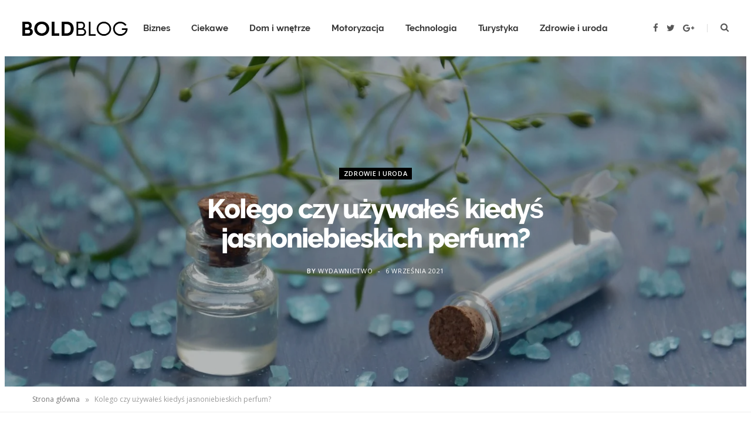

--- FILE ---
content_type: text/html; charset=UTF-8
request_url: https://catapultconsultingsolutions.com/kolego-czy-uzywales-kiedys-jasnoniebieskich-perfum/
body_size: 18515
content:
<!DOCTYPE html>
<html lang="pl-PL">

<head>

	<meta charset="UTF-8" />
	<meta http-equiv="x-ua-compatible" content="ie=edge" />
	<meta name="viewport" content="width=device-width, initial-scale=1" />
	<link rel="pingback" href="https://catapultconsultingsolutions.com/xmlrpc.php" />
	<link rel="profile" href="http://gmpg.org/xfn/11" />
	
	<meta name='robots' content='index, follow, max-image-preview:large, max-snippet:-1, max-video-preview:-1' />

	<!-- This site is optimized with the Yoast SEO plugin v24.5 - https://yoast.com/wordpress/plugins/seo/ -->
	<title>Kolego czy używałeś kiedyś jasnoniebieskich perfum? - Serwis informacyjny</title>
	<link rel="canonical" href="https://catapultconsultingsolutions.com/kolego-czy-uzywales-kiedys-jasnoniebieskich-perfum/" />
	<meta property="og:locale" content="pl_PL" />
	<meta property="og:type" content="article" />
	<meta property="og:title" content="Kolego czy używałeś kiedyś jasnoniebieskich perfum? - Serwis informacyjny" />
	<meta property="og:description" content="Istnieje mnóstwo perfum dla panów." />
	<meta property="og:url" content="https://catapultconsultingsolutions.com/kolego-czy-uzywales-kiedys-jasnoniebieskich-perfum/" />
	<meta property="og:site_name" content="Serwis informacyjny" />
	<meta property="article:published_time" content="2021-09-06T11:17:00+00:00" />
	<meta property="article:modified_time" content="2021-09-15T11:22:15+00:00" />
	<meta property="og:image" content="https://catapultconsultingsolutions.com/wp-content/uploads/2021/09/tekst-6-perfumy-wyrozniajacy-scaled.jpg" />
	<meta property="og:image:width" content="2560" />
	<meta property="og:image:height" content="1707" />
	<meta property="og:image:type" content="image/jpeg" />
	<meta name="author" content="wydawnictwo" />
	<meta name="twitter:card" content="summary_large_image" />
	<meta name="twitter:label1" content="Napisane przez" />
	<meta name="twitter:data1" content="wydawnictwo" />
	<meta name="twitter:label2" content="Szacowany czas czytania" />
	<meta name="twitter:data2" content="2 minuty" />
	<script type="application/ld+json" class="yoast-schema-graph">{"@context":"https://schema.org","@graph":[{"@type":"WebPage","@id":"https://catapultconsultingsolutions.com/kolego-czy-uzywales-kiedys-jasnoniebieskich-perfum/","url":"https://catapultconsultingsolutions.com/kolego-czy-uzywales-kiedys-jasnoniebieskich-perfum/","name":"Kolego czy używałeś kiedyś jasnoniebieskich perfum? - Serwis informacyjny","isPartOf":{"@id":"https://catapultconsultingsolutions.com/#website"},"primaryImageOfPage":{"@id":"https://catapultconsultingsolutions.com/kolego-czy-uzywales-kiedys-jasnoniebieskich-perfum/#primaryimage"},"image":{"@id":"https://catapultconsultingsolutions.com/kolego-czy-uzywales-kiedys-jasnoniebieskich-perfum/#primaryimage"},"thumbnailUrl":"https://catapultconsultingsolutions.com/wp-content/uploads/2021/09/tekst-6-perfumy-wyrozniajacy-scaled.jpg","datePublished":"2021-09-06T11:17:00+00:00","dateModified":"2021-09-15T11:22:15+00:00","author":{"@id":"https://catapultconsultingsolutions.com/#/schema/person/99f696b003f72517060d10cb6677bea8"},"breadcrumb":{"@id":"https://catapultconsultingsolutions.com/kolego-czy-uzywales-kiedys-jasnoniebieskich-perfum/#breadcrumb"},"inLanguage":"pl-PL","potentialAction":[{"@type":"ReadAction","target":["https://catapultconsultingsolutions.com/kolego-czy-uzywales-kiedys-jasnoniebieskich-perfum/"]}]},{"@type":"ImageObject","inLanguage":"pl-PL","@id":"https://catapultconsultingsolutions.com/kolego-czy-uzywales-kiedys-jasnoniebieskich-perfum/#primaryimage","url":"https://catapultconsultingsolutions.com/wp-content/uploads/2021/09/tekst-6-perfumy-wyrozniajacy-scaled.jpg","contentUrl":"https://catapultconsultingsolutions.com/wp-content/uploads/2021/09/tekst-6-perfumy-wyrozniajacy-scaled.jpg","width":2560,"height":1707},{"@type":"BreadcrumbList","@id":"https://catapultconsultingsolutions.com/kolego-czy-uzywales-kiedys-jasnoniebieskich-perfum/#breadcrumb","itemListElement":[{"@type":"ListItem","position":1,"name":"Strona główna","item":"https://catapultconsultingsolutions.com/"},{"@type":"ListItem","position":2,"name":"Kolego czy używałeś kiedyś jasnoniebieskich perfum?"}]},{"@type":"WebSite","@id":"https://catapultconsultingsolutions.com/#website","url":"https://catapultconsultingsolutions.com/","name":"Serwis informacyjny","description":"","potentialAction":[{"@type":"SearchAction","target":{"@type":"EntryPoint","urlTemplate":"https://catapultconsultingsolutions.com/?s={search_term_string}"},"query-input":{"@type":"PropertyValueSpecification","valueRequired":true,"valueName":"search_term_string"}}],"inLanguage":"pl-PL"},{"@type":"Person","@id":"https://catapultconsultingsolutions.com/#/schema/person/99f696b003f72517060d10cb6677bea8","name":"wydawnictwo","image":{"@type":"ImageObject","inLanguage":"pl-PL","@id":"https://catapultconsultingsolutions.com/#/schema/person/image/","url":"https://secure.gravatar.com/avatar/6c69694defb9e5f414b3d1ac1726941d?s=96&d=mm&r=g","contentUrl":"https://secure.gravatar.com/avatar/6c69694defb9e5f414b3d1ac1726941d?s=96&d=mm&r=g","caption":"wydawnictwo"},"sameAs":["https://catapultconsultingsolutions.com"],"url":"https://catapultconsultingsolutions.com/author/wydawnictwo/"}]}</script>
	<!-- / Yoast SEO plugin. -->


<link rel='dns-prefetch' href='//fonts.googleapis.com' />
<link rel='dns-prefetch' href='//www.googletagmanager.com' />
<link rel='dns-prefetch' href='//pagead2.googlesyndication.com' />
<link rel="alternate" type="application/rss+xml" title="Serwis informacyjny &raquo; Kanał z wpisami" href="https://catapultconsultingsolutions.com/feed/" />
<link rel="alternate" type="application/rss+xml" title="Serwis informacyjny &raquo; Kanał z komentarzami" href="https://catapultconsultingsolutions.com/comments/feed/" />
<script type="text/javascript">
/* <![CDATA[ */
window._wpemojiSettings = {"baseUrl":"https:\/\/s.w.org\/images\/core\/emoji\/15.0.3\/72x72\/","ext":".png","svgUrl":"https:\/\/s.w.org\/images\/core\/emoji\/15.0.3\/svg\/","svgExt":".svg","source":{"concatemoji":"https:\/\/catapultconsultingsolutions.com\/wp-includes\/js\/wp-emoji-release.min.js?ver=6.5.7"}};
/*! This file is auto-generated */
!function(i,n){var o,s,e;function c(e){try{var t={supportTests:e,timestamp:(new Date).valueOf()};sessionStorage.setItem(o,JSON.stringify(t))}catch(e){}}function p(e,t,n){e.clearRect(0,0,e.canvas.width,e.canvas.height),e.fillText(t,0,0);var t=new Uint32Array(e.getImageData(0,0,e.canvas.width,e.canvas.height).data),r=(e.clearRect(0,0,e.canvas.width,e.canvas.height),e.fillText(n,0,0),new Uint32Array(e.getImageData(0,0,e.canvas.width,e.canvas.height).data));return t.every(function(e,t){return e===r[t]})}function u(e,t,n){switch(t){case"flag":return n(e,"\ud83c\udff3\ufe0f\u200d\u26a7\ufe0f","\ud83c\udff3\ufe0f\u200b\u26a7\ufe0f")?!1:!n(e,"\ud83c\uddfa\ud83c\uddf3","\ud83c\uddfa\u200b\ud83c\uddf3")&&!n(e,"\ud83c\udff4\udb40\udc67\udb40\udc62\udb40\udc65\udb40\udc6e\udb40\udc67\udb40\udc7f","\ud83c\udff4\u200b\udb40\udc67\u200b\udb40\udc62\u200b\udb40\udc65\u200b\udb40\udc6e\u200b\udb40\udc67\u200b\udb40\udc7f");case"emoji":return!n(e,"\ud83d\udc26\u200d\u2b1b","\ud83d\udc26\u200b\u2b1b")}return!1}function f(e,t,n){var r="undefined"!=typeof WorkerGlobalScope&&self instanceof WorkerGlobalScope?new OffscreenCanvas(300,150):i.createElement("canvas"),a=r.getContext("2d",{willReadFrequently:!0}),o=(a.textBaseline="top",a.font="600 32px Arial",{});return e.forEach(function(e){o[e]=t(a,e,n)}),o}function t(e){var t=i.createElement("script");t.src=e,t.defer=!0,i.head.appendChild(t)}"undefined"!=typeof Promise&&(o="wpEmojiSettingsSupports",s=["flag","emoji"],n.supports={everything:!0,everythingExceptFlag:!0},e=new Promise(function(e){i.addEventListener("DOMContentLoaded",e,{once:!0})}),new Promise(function(t){var n=function(){try{var e=JSON.parse(sessionStorage.getItem(o));if("object"==typeof e&&"number"==typeof e.timestamp&&(new Date).valueOf()<e.timestamp+604800&&"object"==typeof e.supportTests)return e.supportTests}catch(e){}return null}();if(!n){if("undefined"!=typeof Worker&&"undefined"!=typeof OffscreenCanvas&&"undefined"!=typeof URL&&URL.createObjectURL&&"undefined"!=typeof Blob)try{var e="postMessage("+f.toString()+"("+[JSON.stringify(s),u.toString(),p.toString()].join(",")+"));",r=new Blob([e],{type:"text/javascript"}),a=new Worker(URL.createObjectURL(r),{name:"wpTestEmojiSupports"});return void(a.onmessage=function(e){c(n=e.data),a.terminate(),t(n)})}catch(e){}c(n=f(s,u,p))}t(n)}).then(function(e){for(var t in e)n.supports[t]=e[t],n.supports.everything=n.supports.everything&&n.supports[t],"flag"!==t&&(n.supports.everythingExceptFlag=n.supports.everythingExceptFlag&&n.supports[t]);n.supports.everythingExceptFlag=n.supports.everythingExceptFlag&&!n.supports.flag,n.DOMReady=!1,n.readyCallback=function(){n.DOMReady=!0}}).then(function(){return e}).then(function(){var e;n.supports.everything||(n.readyCallback(),(e=n.source||{}).concatemoji?t(e.concatemoji):e.wpemoji&&e.twemoji&&(t(e.twemoji),t(e.wpemoji)))}))}((window,document),window._wpemojiSettings);
/* ]]> */
</script>
<style id='wp-emoji-styles-inline-css' type='text/css'>

	img.wp-smiley, img.emoji {
		display: inline !important;
		border: none !important;
		box-shadow: none !important;
		height: 1em !important;
		width: 1em !important;
		margin: 0 0.07em !important;
		vertical-align: -0.1em !important;
		background: none !important;
		padding: 0 !important;
	}
</style>
<link rel='stylesheet' id='wp-block-library-css' href='https://catapultconsultingsolutions.com/wp-includes/css/dist/block-library/style.min.css?ver=6.5.7' type='text/css' media='all' />
<style id='classic-theme-styles-inline-css' type='text/css'>
/*! This file is auto-generated */
.wp-block-button__link{color:#fff;background-color:#32373c;border-radius:9999px;box-shadow:none;text-decoration:none;padding:calc(.667em + 2px) calc(1.333em + 2px);font-size:1.125em}.wp-block-file__button{background:#32373c;color:#fff;text-decoration:none}
</style>
<style id='global-styles-inline-css' type='text/css'>
body{--wp--preset--color--black: #000000;--wp--preset--color--cyan-bluish-gray: #abb8c3;--wp--preset--color--white: #ffffff;--wp--preset--color--pale-pink: #f78da7;--wp--preset--color--vivid-red: #cf2e2e;--wp--preset--color--luminous-vivid-orange: #ff6900;--wp--preset--color--luminous-vivid-amber: #fcb900;--wp--preset--color--light-green-cyan: #7bdcb5;--wp--preset--color--vivid-green-cyan: #00d084;--wp--preset--color--pale-cyan-blue: #8ed1fc;--wp--preset--color--vivid-cyan-blue: #0693e3;--wp--preset--color--vivid-purple: #9b51e0;--wp--preset--gradient--vivid-cyan-blue-to-vivid-purple: linear-gradient(135deg,rgba(6,147,227,1) 0%,rgb(155,81,224) 100%);--wp--preset--gradient--light-green-cyan-to-vivid-green-cyan: linear-gradient(135deg,rgb(122,220,180) 0%,rgb(0,208,130) 100%);--wp--preset--gradient--luminous-vivid-amber-to-luminous-vivid-orange: linear-gradient(135deg,rgba(252,185,0,1) 0%,rgba(255,105,0,1) 100%);--wp--preset--gradient--luminous-vivid-orange-to-vivid-red: linear-gradient(135deg,rgba(255,105,0,1) 0%,rgb(207,46,46) 100%);--wp--preset--gradient--very-light-gray-to-cyan-bluish-gray: linear-gradient(135deg,rgb(238,238,238) 0%,rgb(169,184,195) 100%);--wp--preset--gradient--cool-to-warm-spectrum: linear-gradient(135deg,rgb(74,234,220) 0%,rgb(151,120,209) 20%,rgb(207,42,186) 40%,rgb(238,44,130) 60%,rgb(251,105,98) 80%,rgb(254,248,76) 100%);--wp--preset--gradient--blush-light-purple: linear-gradient(135deg,rgb(255,206,236) 0%,rgb(152,150,240) 100%);--wp--preset--gradient--blush-bordeaux: linear-gradient(135deg,rgb(254,205,165) 0%,rgb(254,45,45) 50%,rgb(107,0,62) 100%);--wp--preset--gradient--luminous-dusk: linear-gradient(135deg,rgb(255,203,112) 0%,rgb(199,81,192) 50%,rgb(65,88,208) 100%);--wp--preset--gradient--pale-ocean: linear-gradient(135deg,rgb(255,245,203) 0%,rgb(182,227,212) 50%,rgb(51,167,181) 100%);--wp--preset--gradient--electric-grass: linear-gradient(135deg,rgb(202,248,128) 0%,rgb(113,206,126) 100%);--wp--preset--gradient--midnight: linear-gradient(135deg,rgb(2,3,129) 0%,rgb(40,116,252) 100%);--wp--preset--font-size--small: 13px;--wp--preset--font-size--medium: 20px;--wp--preset--font-size--large: 36px;--wp--preset--font-size--x-large: 42px;--wp--preset--spacing--20: 0.44rem;--wp--preset--spacing--30: 0.67rem;--wp--preset--spacing--40: 1rem;--wp--preset--spacing--50: 1.5rem;--wp--preset--spacing--60: 2.25rem;--wp--preset--spacing--70: 3.38rem;--wp--preset--spacing--80: 5.06rem;--wp--preset--shadow--natural: 6px 6px 9px rgba(0, 0, 0, 0.2);--wp--preset--shadow--deep: 12px 12px 50px rgba(0, 0, 0, 0.4);--wp--preset--shadow--sharp: 6px 6px 0px rgba(0, 0, 0, 0.2);--wp--preset--shadow--outlined: 6px 6px 0px -3px rgba(255, 255, 255, 1), 6px 6px rgba(0, 0, 0, 1);--wp--preset--shadow--crisp: 6px 6px 0px rgba(0, 0, 0, 1);}:where(.is-layout-flex){gap: 0.5em;}:where(.is-layout-grid){gap: 0.5em;}body .is-layout-flex{display: flex;}body .is-layout-flex{flex-wrap: wrap;align-items: center;}body .is-layout-flex > *{margin: 0;}body .is-layout-grid{display: grid;}body .is-layout-grid > *{margin: 0;}:where(.wp-block-columns.is-layout-flex){gap: 2em;}:where(.wp-block-columns.is-layout-grid){gap: 2em;}:where(.wp-block-post-template.is-layout-flex){gap: 1.25em;}:where(.wp-block-post-template.is-layout-grid){gap: 1.25em;}.has-black-color{color: var(--wp--preset--color--black) !important;}.has-cyan-bluish-gray-color{color: var(--wp--preset--color--cyan-bluish-gray) !important;}.has-white-color{color: var(--wp--preset--color--white) !important;}.has-pale-pink-color{color: var(--wp--preset--color--pale-pink) !important;}.has-vivid-red-color{color: var(--wp--preset--color--vivid-red) !important;}.has-luminous-vivid-orange-color{color: var(--wp--preset--color--luminous-vivid-orange) !important;}.has-luminous-vivid-amber-color{color: var(--wp--preset--color--luminous-vivid-amber) !important;}.has-light-green-cyan-color{color: var(--wp--preset--color--light-green-cyan) !important;}.has-vivid-green-cyan-color{color: var(--wp--preset--color--vivid-green-cyan) !important;}.has-pale-cyan-blue-color{color: var(--wp--preset--color--pale-cyan-blue) !important;}.has-vivid-cyan-blue-color{color: var(--wp--preset--color--vivid-cyan-blue) !important;}.has-vivid-purple-color{color: var(--wp--preset--color--vivid-purple) !important;}.has-black-background-color{background-color: var(--wp--preset--color--black) !important;}.has-cyan-bluish-gray-background-color{background-color: var(--wp--preset--color--cyan-bluish-gray) !important;}.has-white-background-color{background-color: var(--wp--preset--color--white) !important;}.has-pale-pink-background-color{background-color: var(--wp--preset--color--pale-pink) !important;}.has-vivid-red-background-color{background-color: var(--wp--preset--color--vivid-red) !important;}.has-luminous-vivid-orange-background-color{background-color: var(--wp--preset--color--luminous-vivid-orange) !important;}.has-luminous-vivid-amber-background-color{background-color: var(--wp--preset--color--luminous-vivid-amber) !important;}.has-light-green-cyan-background-color{background-color: var(--wp--preset--color--light-green-cyan) !important;}.has-vivid-green-cyan-background-color{background-color: var(--wp--preset--color--vivid-green-cyan) !important;}.has-pale-cyan-blue-background-color{background-color: var(--wp--preset--color--pale-cyan-blue) !important;}.has-vivid-cyan-blue-background-color{background-color: var(--wp--preset--color--vivid-cyan-blue) !important;}.has-vivid-purple-background-color{background-color: var(--wp--preset--color--vivid-purple) !important;}.has-black-border-color{border-color: var(--wp--preset--color--black) !important;}.has-cyan-bluish-gray-border-color{border-color: var(--wp--preset--color--cyan-bluish-gray) !important;}.has-white-border-color{border-color: var(--wp--preset--color--white) !important;}.has-pale-pink-border-color{border-color: var(--wp--preset--color--pale-pink) !important;}.has-vivid-red-border-color{border-color: var(--wp--preset--color--vivid-red) !important;}.has-luminous-vivid-orange-border-color{border-color: var(--wp--preset--color--luminous-vivid-orange) !important;}.has-luminous-vivid-amber-border-color{border-color: var(--wp--preset--color--luminous-vivid-amber) !important;}.has-light-green-cyan-border-color{border-color: var(--wp--preset--color--light-green-cyan) !important;}.has-vivid-green-cyan-border-color{border-color: var(--wp--preset--color--vivid-green-cyan) !important;}.has-pale-cyan-blue-border-color{border-color: var(--wp--preset--color--pale-cyan-blue) !important;}.has-vivid-cyan-blue-border-color{border-color: var(--wp--preset--color--vivid-cyan-blue) !important;}.has-vivid-purple-border-color{border-color: var(--wp--preset--color--vivid-purple) !important;}.has-vivid-cyan-blue-to-vivid-purple-gradient-background{background: var(--wp--preset--gradient--vivid-cyan-blue-to-vivid-purple) !important;}.has-light-green-cyan-to-vivid-green-cyan-gradient-background{background: var(--wp--preset--gradient--light-green-cyan-to-vivid-green-cyan) !important;}.has-luminous-vivid-amber-to-luminous-vivid-orange-gradient-background{background: var(--wp--preset--gradient--luminous-vivid-amber-to-luminous-vivid-orange) !important;}.has-luminous-vivid-orange-to-vivid-red-gradient-background{background: var(--wp--preset--gradient--luminous-vivid-orange-to-vivid-red) !important;}.has-very-light-gray-to-cyan-bluish-gray-gradient-background{background: var(--wp--preset--gradient--very-light-gray-to-cyan-bluish-gray) !important;}.has-cool-to-warm-spectrum-gradient-background{background: var(--wp--preset--gradient--cool-to-warm-spectrum) !important;}.has-blush-light-purple-gradient-background{background: var(--wp--preset--gradient--blush-light-purple) !important;}.has-blush-bordeaux-gradient-background{background: var(--wp--preset--gradient--blush-bordeaux) !important;}.has-luminous-dusk-gradient-background{background: var(--wp--preset--gradient--luminous-dusk) !important;}.has-pale-ocean-gradient-background{background: var(--wp--preset--gradient--pale-ocean) !important;}.has-electric-grass-gradient-background{background: var(--wp--preset--gradient--electric-grass) !important;}.has-midnight-gradient-background{background: var(--wp--preset--gradient--midnight) !important;}.has-small-font-size{font-size: var(--wp--preset--font-size--small) !important;}.has-medium-font-size{font-size: var(--wp--preset--font-size--medium) !important;}.has-large-font-size{font-size: var(--wp--preset--font-size--large) !important;}.has-x-large-font-size{font-size: var(--wp--preset--font-size--x-large) !important;}
.wp-block-navigation a:where(:not(.wp-element-button)){color: inherit;}
:where(.wp-block-post-template.is-layout-flex){gap: 1.25em;}:where(.wp-block-post-template.is-layout-grid){gap: 1.25em;}
:where(.wp-block-columns.is-layout-flex){gap: 2em;}:where(.wp-block-columns.is-layout-grid){gap: 2em;}
.wp-block-pullquote{font-size: 1.5em;line-height: 1.6;}
</style>
<link rel='stylesheet' id='cheerup-fonts-css' href='https://fonts.googleapis.com/css?family=Open+Sans%3A400%2C400i%2C600%2C700%7CLora%3A400i' type='text/css' media='all' />
<link rel='stylesheet' id='cheerup-core-css' href='https://catapultconsultingsolutions.com/wp-content/themes/cheerup/style.css?ver=7.3.1' type='text/css' media='all' />
<link rel='stylesheet' id='magnific-popup-css' href='https://catapultconsultingsolutions.com/wp-content/themes/cheerup/css/lightbox.css?ver=7.3.1' type='text/css' media='all' />
<link rel='stylesheet' id='cheerup-icons-css' href='https://catapultconsultingsolutions.com/wp-content/themes/cheerup/css/icons/icons.css?ver=7.3.1' type='text/css' media='all' />
<link rel='stylesheet' id='cheerup-skin-css' href='https://catapultconsultingsolutions.com/wp-content/themes/cheerup/css/skin-bold.css?ver=7.3.1' type='text/css' media='all' />
<link rel='stylesheet' id='cheerup-font-raleway-css' href='https://catapultconsultingsolutions.com/wp-content/themes/cheerup/css/fonts/raleway.css?ver=7.3.1' type='text/css' media='all' />
<script type="text/javascript" src="https://catapultconsultingsolutions.com/wp-includes/js/jquery/jquery.min.js?ver=3.7.1" id="jquery-core-js"></script>
<script type="text/javascript" src="https://catapultconsultingsolutions.com/wp-includes/js/jquery/jquery-migrate.min.js?ver=3.4.1" id="jquery-migrate-js"></script>
<script nomodule type="text/javascript" src="https://catapultconsultingsolutions.com/wp-content/themes/cheerup/js/ie-polyfills.js?ver=7.3.1" id="cheerup-ie-polyfills-js"></script>
<link rel="https://api.w.org/" href="https://catapultconsultingsolutions.com/wp-json/" /><link rel="alternate" type="application/json" href="https://catapultconsultingsolutions.com/wp-json/wp/v2/posts/124" /><link rel="EditURI" type="application/rsd+xml" title="RSD" href="https://catapultconsultingsolutions.com/xmlrpc.php?rsd" />
<meta name="generator" content="WordPress 6.5.7" />
<link rel='shortlink' href='https://catapultconsultingsolutions.com/?p=124' />
<link rel="alternate" type="application/json+oembed" href="https://catapultconsultingsolutions.com/wp-json/oembed/1.0/embed?url=https%3A%2F%2Fcatapultconsultingsolutions.com%2Fkolego-czy-uzywales-kiedys-jasnoniebieskich-perfum%2F" />
<link rel="alternate" type="text/xml+oembed" href="https://catapultconsultingsolutions.com/wp-json/oembed/1.0/embed?url=https%3A%2F%2Fcatapultconsultingsolutions.com%2Fkolego-czy-uzywales-kiedys-jasnoniebieskich-perfum%2F&#038;format=xml" />
<meta name="generator" content="Site Kit by Google 1.170.0" /><script>var Sphere_Plugin = {"ajaxurl":"https:\/\/catapultconsultingsolutions.com\/wp-admin\/admin-ajax.php"};</script>
<!-- Znaczniki meta Google AdSense dodane przez Site Kit -->
<meta name="google-adsense-platform-account" content="ca-host-pub-2644536267352236">
<meta name="google-adsense-platform-domain" content="sitekit.withgoogle.com">
<!-- Zakończ dodawanie meta znaczników Google AdSense przez Site Kit -->

<!-- Fragment Google AdSense dodany przez Site Kit -->
<script type="text/javascript" async="async" src="https://pagead2.googlesyndication.com/pagead/js/adsbygoogle.js?client=ca-pub-4720536360252551&amp;host=ca-host-pub-2644536267352236" crossorigin="anonymous"></script>

<!-- Zakończ fragment Google AdSense dodany przez Site Kit -->

</head>

<body class="post-template-default single single-post postid-124 single-format-standard right-sidebar  lazy-normal layout-creative skin-bold has-lb has-lb-s">


<div class="main-wrap">

	
		
		
<header id="main-head" class="main-head head-nav-below simple has-search-modal">

	<div class="inner inner-head ts-contain" data-sticky-bar="smart">
		<div class="wrap">
		
			<div class="left-contain">
				<span class="mobile-nav"><i class="tsi tsi-bars"></i></span>	
			
						<div class="title">
			
			<a href="https://catapultconsultingsolutions.com/" title="Serwis informacyjny" rel="home">
			
							
								
				<img src="https://cheerup.theme-sphere.com/bold/wp-content/uploads/sites/8/2017/07/logo-2-1.png" class="logo-image" alt="Serwis informacyjny" srcset="https://cheerup.theme-sphere.com/bold/wp-content/uploads/sites/8/2017/07/logo-2-1.png ,https://cheerup.theme-sphere.com/bold/wp-content/uploads/sites/8/2017/07/logo-2-2x.png 2x" />

						
			</a>
		
		</div>			
			</div>
				
				
			<div class="navigation-wrap inline">
								
				<nav class="navigation inline simple light" data-sticky-bar="smart">
					<div class="menu-menu-container"><ul id="menu-menu" class="menu"><li id="menu-item-9" class="menu-item menu-item-type-taxonomy menu-item-object-category menu-cat-2 menu-item-9"><a href="https://catapultconsultingsolutions.com/category/biznes/">Biznes</a></li>
<li id="menu-item-10" class="menu-item menu-item-type-taxonomy menu-item-object-category menu-cat-3 menu-item-10"><a href="https://catapultconsultingsolutions.com/category/ciekawe/">Ciekawe</a></li>
<li id="menu-item-11" class="menu-item menu-item-type-taxonomy menu-item-object-category menu-cat-4 menu-item-11"><a href="https://catapultconsultingsolutions.com/category/dom-i-wnetrze/">Dom i wnętrze</a></li>
<li id="menu-item-12" class="menu-item menu-item-type-taxonomy menu-item-object-category menu-cat-5 menu-item-12"><a href="https://catapultconsultingsolutions.com/category/motoryzacja/">Motoryzacja</a></li>
<li id="menu-item-13" class="menu-item menu-item-type-taxonomy menu-item-object-category menu-cat-6 menu-item-13"><a href="https://catapultconsultingsolutions.com/category/technologia/">Technologia</a></li>
<li id="menu-item-14" class="menu-item menu-item-type-taxonomy menu-item-object-category menu-cat-7 menu-item-14"><a href="https://catapultconsultingsolutions.com/category/turystyka/">Turystyka</a></li>
<li id="menu-item-15" class="menu-item menu-item-type-taxonomy menu-item-object-category current-post-ancestor current-menu-parent current-post-parent menu-cat-8 menu-item-15"><a href="https://catapultconsultingsolutions.com/category/zdrowie-i-uroda/">Zdrowie i uroda</a></li>
</ul></div>				</nav>
				
							</div>
			
			<div class="actions">
			
				
	
		<ul class="social-icons cf">
		
					
			<li><a href="#" class="tsi tsi-facebook" target="_blank"><span class="visuallyhidden">Facebook</span></a></li>
									
					
			<li><a href="#" class="tsi tsi-twitter" target="_blank"><span class="visuallyhidden">Twitter</span></a></li>
									
					
			<li><a href="#" class="tsi tsi-google-plus" target="_blank"><span class="visuallyhidden">Google Plus</span></a></li>
									
					
		</ul>
	
								
								
					<a href="#" title="Search" class="search-link"><i class="tsi tsi-search"></i></a>
					
					<div class="search-box-overlay">
						<form method="get" class="search-form" action="https://catapultconsultingsolutions.com/">
						
							<button type="submit" class="search-submit"><i class="tsi tsi-search"></i></button>
							<input type="search" class="search-field" name="s" placeholder="Type and press enter" value="" required />
									
						</form>
					</div>
				
								
							
			</div>
		</div>
	</div>

</header> <!-- .main-head -->	
		
	
<div class="single-creative">

	<div class="cf">
		
	<div class="featured" data-parallax="1">
	
				
			<a href="https://catapultconsultingsolutions.com/wp-content/uploads/2021/09/tekst-6-perfumy-wyrozniajacy-scaled.jpg" class="image-link"><img width="2048" height="1365" src="https://catapultconsultingsolutions.com/wp-content/uploads/2021/09/tekst-6-perfumy-wyrozniajacy-2048x1365.jpg" class="attachment-cheerup-viewport size-cheerup-viewport wp-post-image" alt="" sizes="(max-width: 1920px) 100vw, 1920px" title="Kolego czy używałeś kiedyś jasnoniebieskich perfum?" decoding="async" fetchpriority="high" srcset="https://catapultconsultingsolutions.com/wp-content/uploads/2021/09/tekst-6-perfumy-wyrozniajacy-2048x1365.jpg 2048w, https://catapultconsultingsolutions.com/wp-content/uploads/2021/09/tekst-6-perfumy-wyrozniajacy-300x200.jpg 300w, https://catapultconsultingsolutions.com/wp-content/uploads/2021/09/tekst-6-perfumy-wyrozniajacy-1024x683.jpg 1024w, https://catapultconsultingsolutions.com/wp-content/uploads/2021/09/tekst-6-perfumy-wyrozniajacy-768x512.jpg 768w, https://catapultconsultingsolutions.com/wp-content/uploads/2021/09/tekst-6-perfumy-wyrozniajacy-1536x1024.jpg 1536w, https://catapultconsultingsolutions.com/wp-content/uploads/2021/09/tekst-6-perfumy-wyrozniajacy-175x117.jpg 175w, https://catapultconsultingsolutions.com/wp-content/uploads/2021/09/tekst-6-perfumy-wyrozniajacy-450x300.jpg 450w, https://catapultconsultingsolutions.com/wp-content/uploads/2021/09/tekst-6-perfumy-wyrozniajacy-1170x780.jpg 1170w, https://catapultconsultingsolutions.com/wp-content/uploads/2021/09/tekst-6-perfumy-wyrozniajacy-270x180.jpg 270w" /></a>			
				
		<div class="overlay">
					
			<div class="post-meta post-meta-b the-post-meta has-below"><div class="meta-above"><span class="cat-labels">
						<span class="text-in">In</span>
						<a href="https://catapultconsultingsolutions.com/category/zdrowie-i-uroda/" class="category" rel="category">Zdrowie i uroda</a>
					</span>
					</div><h1 class="is-title post-title">Kolego czy używałeś kiedyś jasnoniebieskich perfum?</h1><div class="below meta-below"><span class="meta-item post-author"><span class="by">By</span> <a href="https://catapultconsultingsolutions.com/author/wydawnictwo/" title="Wpisy od wydawnictwo" rel="author">wydawnictwo</a></span> <span class="meta-sep"></span> <a href="https://catapultconsultingsolutions.com/kolego-czy-uzywales-kiedys-jasnoniebieskich-perfum/" class="meta-item date-link">
						<time class="post-date" datetime="2021-09-06T13:17:00+02:00">6 września 2021</time>
					</a></div></div>							
														<div class="post-share">
					
						
			<div class="post-share-icons cf">
			
				<span class="counters">

													
		<a href="#" class="likes-count tsi tsi-heart-o" data-id="124" title=""><span class="number">0</span></a>
		
												
				</span>

								
					<a href="https://www.facebook.com/sharer.php?u=https%3A%2F%2Fcatapultconsultingsolutions.com%2Fkolego-czy-uzywales-kiedys-jasnoniebieskich-perfum%2F" class="link facebook" target="_blank" title="Share on Facebook"><i class="tsi tsi-facebook"></i></a>
						
								
					<a href="https://twitter.com/intent/tweet?url=https%3A%2F%2Fcatapultconsultingsolutions.com%2Fkolego-czy-uzywales-kiedys-jasnoniebieskich-perfum%2F&#038;text=Kolego%20czy%20u%C5%BCywa%C5%82e%C5%9B%20kiedy%C5%9B%20jasnoniebieskich%20perfum%3F" class="link twitter" target="_blank" title="Share on Twitter"><i class="tsi tsi-twitter"></i></a>
						
								
					<a href="https://pinterest.com/pin/create/button/?url=https%3A%2F%2Fcatapultconsultingsolutions.com%2Fkolego-czy-uzywales-kiedys-jasnoniebieskich-perfum%2F&#038;media=https%3A%2F%2Fcatapultconsultingsolutions.com%2Fwp-content%2Fuploads%2F2021%2F09%2Ftekst-6-perfumy-wyrozniajacy-scaled.jpg&#038;description=Kolego%20czy%20u%C5%BCywa%C5%82e%C5%9B%20kiedy%C5%9B%20jasnoniebieskich%20perfum%3F" class="link pinterest" target="_blank" title="Pinterest"><i class="tsi tsi-pinterest-p"></i></a>
						
								
					<a href="mailto:?subject=Kolego%20czy%20u%C5%BCywa%C5%82e%C5%9B%20kiedy%C5%9B%20jasnoniebieskich%20perfum%3F&#038;body=https%3A%2F%2Fcatapultconsultingsolutions.com%2Fkolego-czy-uzywales-kiedys-jasnoniebieskich-perfum%2F" class="link email" target="_blank" title="Email"><i class="tsi tsi-envelope-o"></i></a>
						
									
								
			</div>
			
						
		</div>										
		</div>
		
	</div>	</div>
	
	<nav class="breadcrumbs ts-contain " id="breadcrumb"><div class="inner wrap"><span><span><a href="https://catapultconsultingsolutions.com/">Strona główna</a></span> <span class="delim">&raquo;</span> <span class="breadcrumb_last" aria-current="page">Kolego czy używałeś kiedyś jasnoniebieskich perfum?</span></span></div></nav>
	<div class="main wrap">

		<div id="post-124" class="post-124 post type-post status-publish format-standard has-post-thumbnail category-zdrowie-i-uroda tag-light-blue tag-sklep-z-perfumami">
	
		<div class="ts-row cf">
			<div class="col-8 main-content cf">

				<article class="the-post">
					
								
					<div>
									
	
	<div class="post-share-float share-float-a is-hidden cf">
	
					<span class="share-text">Share</span>
		
		<div class="services">
		
				
			<a href="https://www.facebook.com/sharer.php?u=https%3A%2F%2Fcatapultconsultingsolutions.com%2Fkolego-czy-uzywales-kiedys-jasnoniebieskich-perfum%2F" class="cf service facebook" target="_blank" title="Share on Facebook">
				<i class="tsi tsi-facebook"></i>
				<span class="label">Share on Facebook</span>
			</a>
				
				
			<a href="https://twitter.com/intent/tweet?url=https%3A%2F%2Fcatapultconsultingsolutions.com%2Fkolego-czy-uzywales-kiedys-jasnoniebieskich-perfum%2F&text=Kolego%20czy%20u%C5%BCywa%C5%82e%C5%9B%20kiedy%C5%9B%20jasnoniebieskich%20perfum%3F" class="cf service twitter" target="_blank" title="Share on Twitter">
				<i class="tsi tsi-twitter"></i>
				<span class="label">Share on Twitter</span>
			</a>
				
				
			<a href="https://pinterest.com/pin/create/button/?url=https%3A%2F%2Fcatapultconsultingsolutions.com%2Fkolego-czy-uzywales-kiedys-jasnoniebieskich-perfum%2F&media=https%3A%2F%2Fcatapultconsultingsolutions.com%2Fwp-content%2Fuploads%2F2021%2F09%2Ftekst-6-perfumy-wyrozniajacy-scaled.jpg&description=Kolego%20czy%20u%C5%BCywa%C5%82e%C5%9B%20kiedy%C5%9B%20jasnoniebieskich%20perfum%3F" class="cf service pinterest" target="_blank" title="Pinterest">
				<i class="tsi tsi-pinterest-p"></i>
				<span class="label">Pinterest</span>
			</a>
				
				
			<a href="mailto:?subject=Kolego%20czy%20u%C5%BCywa%C5%82e%C5%9B%20kiedy%C5%9B%20jasnoniebieskich%20perfum%3F&body=https%3A%2F%2Fcatapultconsultingsolutions.com%2Fkolego-czy-uzywales-kiedys-jasnoniebieskich-perfum%2F" class="cf service email" target="_blank" title="Email">
				<i class="tsi tsi-envelope-o"></i>
				<span class="label">Email</span>
			</a>
				
				
		</div>
		
	</div>
	
							</div>
		
		<div class="post-content description cf entry-content has-share-float content-normal">


			
<p></p>



<h3 class="wp-block-heading">Istnieje mnóstwo perfum dla panów.</h3>



<span id="more-124"></span>



<p>I nie należy ukrywać w tym miejscu że ich producenci stwarzają dla nich prawdziwe dzieła sztuki. Co więcej – są już nawet takie perfumy które oddają swoim zapachem klimat niektórych miejsc na Ziemi. Na przykład Morza Śródziemnego. Czy już zatem kiedykolwiek któryś z was drodzy koledzy używał bardzo dobrych i markowych perfum ze słowami light blue w swojej rynkowej nazwie? Jak zapewne wiecie te słowa oznaczają jasno niebieski. A zatem może pora ich spróbować. Dodamy wam w tym miejscu że te perfumy produkowane są przez renomowanego wytwórcę perfumeryjnego. I to właśnie one oddają zapach Morza Śródziemnego. Nie słyszeliście jeszcze nigdy o tym ekskluzywnym produkcie? To w takim razie absolutnie niczego nie straciliście. Zachęcamy was bowiem że byście najlepiej już teraz weszli na stronę internetową doskonałego sklepu perfumeryjnego. Link macie podany poniżej. W nim zawsze kupicie perfumy o których mowa.</p>



<figure class="wp-block-image size-large"><img decoding="async" width="540" height="540" src="https://catapultconsultingsolutions.com/wp-content/uploads/2021/09/tekst-6-w-tekscie-perfumy-dolce-gabbana-light-blue.jpeg" alt="" class="wp-image-126" srcset="https://catapultconsultingsolutions.com/wp-content/uploads/2021/09/tekst-6-w-tekscie-perfumy-dolce-gabbana-light-blue.jpeg 540w, https://catapultconsultingsolutions.com/wp-content/uploads/2021/09/tekst-6-w-tekscie-perfumy-dolce-gabbana-light-blue-300x300.jpeg 300w, https://catapultconsultingsolutions.com/wp-content/uploads/2021/09/tekst-6-w-tekscie-perfumy-dolce-gabbana-light-blue-150x150.jpeg 150w, https://catapultconsultingsolutions.com/wp-content/uploads/2021/09/tekst-6-w-tekscie-perfumy-dolce-gabbana-light-blue-175x175.jpeg 175w, https://catapultconsultingsolutions.com/wp-content/uploads/2021/09/tekst-6-w-tekscie-perfumy-dolce-gabbana-light-blue-450x450.jpeg 450w" sizes="(max-width: 540px) 100vw, 540px" /></figure>



<h2 class="wp-block-heading">Czy w Polsce można pachnieć tak jak nad Morzem Śródziemnym?</h2>



<p>Teoretycznie odpowiedź na to pytanie nie jest taka prosta. Albowiem z całym szacunkiem trudno jest nasz sezonowy Bałtyk przyrównać do Morza Śródziemnego. Jednak z drugiej strony istnieje możliwość zakupienia dla siebie chociaż namiastki takiego uczucia. W tym celu zachęcamy was do tego żebyście od razu zostali klientami bardzo dobrego sklepu internetowego. Link macie podany poniżej. Odwiedźcie tą stronę od razu i natychmiast zostańcie klientami tej profesjonalnej firmy. I właśnie w niej bez żadnych kłopotów kupicie sobie męskie perfumy pachnące tak jak Morze Śródziemne. Jak zatem widzicie kolor jasno niebieski może zagościć dosłownie na was na stałe. A będzie tak jeżeli zakupicie <a href="https://francuskieperfumy.pl/dolce-gabbana-light-blue.html">light blue</a>. Te perfumy przynajmniej do pewnego stopnia przeniosą was na przykład na Lazurowe Wybrzeże. Ale nie tylko tam. Jeśli będziecie chcieli się poczuć tak jak w Tunezji to również jest to możliwe. Zatem nie zwlekajcie i już teraz kupcie dla siebie ten jasno niebieski flakon.</p>
				
		</div><!-- .post-content -->
		
		<div class="the-post-foot cf">
		
						
	
			<div class="tag-share cf">

				
					<div class="post-tags"><a href="https://catapultconsultingsolutions.com/tag/light-blue/" rel="tag">light blue</a><a href="https://catapultconsultingsolutions.com/tag/sklep-z-perfumami/" rel="tag">sklep z perfumami</a></div>				
								
											<div class="post-share">
					
						
			<div class="post-share-icons cf">
			
				<span class="counters">

													
		<a href="#" class="likes-count tsi tsi-heart-o" data-id="124" title=""><span class="number">0</span></a>
		
												
				</span>

								
					<a href="https://www.facebook.com/sharer.php?u=https%3A%2F%2Fcatapultconsultingsolutions.com%2Fkolego-czy-uzywales-kiedys-jasnoniebieskich-perfum%2F" class="link facebook" target="_blank" title="Share on Facebook"><i class="tsi tsi-facebook"></i></a>
						
								
					<a href="https://twitter.com/intent/tweet?url=https%3A%2F%2Fcatapultconsultingsolutions.com%2Fkolego-czy-uzywales-kiedys-jasnoniebieskich-perfum%2F&#038;text=Kolego%20czy%20u%C5%BCywa%C5%82e%C5%9B%20kiedy%C5%9B%20jasnoniebieskich%20perfum%3F" class="link twitter" target="_blank" title="Share on Twitter"><i class="tsi tsi-twitter"></i></a>
						
								
					<a href="https://pinterest.com/pin/create/button/?url=https%3A%2F%2Fcatapultconsultingsolutions.com%2Fkolego-czy-uzywales-kiedys-jasnoniebieskich-perfum%2F&#038;media=https%3A%2F%2Fcatapultconsultingsolutions.com%2Fwp-content%2Fuploads%2F2021%2F09%2Ftekst-6-perfumy-wyrozniajacy-scaled.jpg&#038;description=Kolego%20czy%20u%C5%BCywa%C5%82e%C5%9B%20kiedy%C5%9B%20jasnoniebieskich%20perfum%3F" class="link pinterest" target="_blank" title="Pinterest"><i class="tsi tsi-pinterest-p"></i></a>
						
								
					<a href="mailto:?subject=Kolego%20czy%20u%C5%BCywa%C5%82e%C5%9B%20kiedy%C5%9B%20jasnoniebieskich%20perfum%3F&#038;body=https%3A%2F%2Fcatapultconsultingsolutions.com%2Fkolego-czy-uzywales-kiedys-jasnoniebieskich-perfum%2F" class="link email" target="_blank" title="Email"><i class="tsi tsi-envelope-o"></i></a>
						
									
								
			</div>
			
						
		</div>									
			</div>
			
		</div>
		
				
				<div class="author-box">
	
		<div class="image"><img alt='' src='https://secure.gravatar.com/avatar/6c69694defb9e5f414b3d1ac1726941d?s=82&#038;d=mm&#038;r=g' srcset='https://secure.gravatar.com/avatar/6c69694defb9e5f414b3d1ac1726941d?s=164&#038;d=mm&#038;r=g 2x' class='avatar avatar-82 photo' height='82' width='82' decoding='async'/></div>
		
		<div class="content">
		
			<span class="author">
				<span>Author</span>
				<a href="https://catapultconsultingsolutions.com/author/wydawnictwo/" title="Wpisy od wydawnictwo" rel="author">wydawnictwo</a>			</span>
			
			<p class="text author-bio"></p>
			
			<ul class="social-icons">
							
				<li>
					<a href="https://catapultconsultingsolutions.com" class="tsi tsi-home" title="Website"> 
						<span class="visuallyhidden">Website</span></a>				
				</li>
				
				
						</ul>
			
		</div>
		
	</div>			
				
		
		
<div class="post-nav">


	<div class="post previous cf">
		<a href="https://catapultconsultingsolutions.com/ubezpieczenie-samochodu-osobowego-co-musimy-wiedziec/" title="Prev Post" class="nav-icon">
			<i class="tsi tsi-angle-left"></i>
		</a>
		
		<span class="content">
			
			<a href="https://catapultconsultingsolutions.com/ubezpieczenie-samochodu-osobowego-co-musimy-wiedziec/" class="image-link">
				<img width="150" height="150" src="[data-uri]" class="attachment-thumbnail size-thumbnail lazyload wp-post-image" alt="" decoding="async" data-src="https://catapultconsultingsolutions.com/wp-content/uploads/2021/08/dan-gold-kARZuSYMfrA-unsplash-150x150.jpg" />			</a>
			
			<div class="post-meta">
				<span class="label">Prev Post</span>
			
				<div class="post-meta post-meta-b post-meta-left has-below"><h2 class="is-title post-title"><a href="https://catapultconsultingsolutions.com/ubezpieczenie-samochodu-osobowego-co-musimy-wiedziec/">Ubezpieczenie samochodu osobowego – co musimy wiedzieć?</a></h2><div class="below meta-below"><a href="https://catapultconsultingsolutions.com/ubezpieczenie-samochodu-osobowego-co-musimy-wiedziec/" class="meta-item date-link">
						<time class="post-date" datetime="2021-08-14T11:18:00+02:00">14 sierpnia 2021</time>
					</a></div></div>			</div>
		</span>
	</div>
		
	


	<div class="post next cf">
		<a href="https://catapultconsultingsolutions.com/co-wiesz-o-orzeszkach/" title="Next Post" class="nav-icon">
			<i class="tsi tsi-angle-right"></i>
		</a>
		
		<span class="content">
			
			<a href="https://catapultconsultingsolutions.com/co-wiesz-o-orzeszkach/" class="image-link">
				<img width="150" height="150" src="[data-uri]" class="attachment-thumbnail size-thumbnail lazyload wp-post-image" alt="" decoding="async" loading="lazy" data-src="https://catapultconsultingsolutions.com/wp-content/uploads/2021/10/Zrzut-ekranu-2021-10-27-o-15.40.27-150x150.png" />			</a>
			
			<div class="post-meta">
				<span class="label">Next Post</span>
				
				<div class="post-meta post-meta-b post-meta-right has-below"><h2 class="is-title post-title"><a href="https://catapultconsultingsolutions.com/co-wiesz-o-orzeszkach/">Co wiesz o orzeszkach?</a></h2><div class="below meta-below"><a href="https://catapultconsultingsolutions.com/co-wiesz-o-orzeszkach/" class="meta-item date-link">
						<time class="post-date" datetime="2021-10-05T11:14:00+02:00">5 października 2021</time>
					</a></div></div>			</div>
		</span>
	</div>
		
	
</div>		
		

<section class="related-posts grid-2">

	<h4 class="section-head"><span class="title">Related Posts</span></h4> 
	
	<div class="ts-row posts cf">
	
			<article class="post col-4">

			<a href="https://catapultconsultingsolutions.com/pakiety-medyczne-luxmed-ktore-opcje-wybieraja-pacjenci/" class="image-link media-ratio ratio-3-2"><span data-bgsrc="https://catapultconsultingsolutions.com/wp-content/uploads/2025/12/Pakiety-medyczne-Luxmed-768x516.jpg" class="img bg-cover wp-post-image attachment-cheerup-768 size-cheerup-768 lazyload" role="img" data-bgset="https://catapultconsultingsolutions.com/wp-content/uploads/2025/12/Pakiety-medyczne-Luxmed-768x516.jpg 768w, https://catapultconsultingsolutions.com/wp-content/uploads/2025/12/Pakiety-medyczne-Luxmed-300x202.jpg 300w, https://catapultconsultingsolutions.com/wp-content/uploads/2025/12/Pakiety-medyczne-Luxmed-1024x688.jpg 1024w, https://catapultconsultingsolutions.com/wp-content/uploads/2025/12/Pakiety-medyczne-Luxmed-175x118.jpg 175w, https://catapultconsultingsolutions.com/wp-content/uploads/2025/12/Pakiety-medyczne-Luxmed-450x303.jpg 450w, https://catapultconsultingsolutions.com/wp-content/uploads/2025/12/Pakiety-medyczne-Luxmed-270x180.jpg 270w, https://catapultconsultingsolutions.com/wp-content/uploads/2025/12/Pakiety-medyczne-Luxmed.jpg 1080w" data-sizes="(max-width: 370px) 100vw, 370px" title="Pakiety medyczne Luxmed &#8211; które opcje wybierają pacjenci?"></span></a>			
			<div class="content">
				
				<h3 class="post-title"><a href="https://catapultconsultingsolutions.com/pakiety-medyczne-luxmed-ktore-opcje-wybieraja-pacjenci/" class="post-link">Pakiety medyczne Luxmed &#8211; które opcje wybierają pacjenci?</a></h3>

				<div class="post-meta post-meta-b has-below"><div class="below meta-below"><a href="https://catapultconsultingsolutions.com/pakiety-medyczne-luxmed-ktore-opcje-wybieraja-pacjenci/" class="meta-item date-link">
						<time class="post-date" datetime="2025-12-05T19:59:15+01:00">5 grudnia 2025</time>
					</a></div></div>
			</div>

		</article >
		
			<article class="post col-4">

			<a href="https://catapultconsultingsolutions.com/jak-wybrac-najlepsze-pakiety-medyczne-dla-seniora/" class="image-link media-ratio ratio-3-2"><span data-bgsrc="https://catapultconsultingsolutions.com/wp-content/uploads/2025/09/pakiety-medyczne-dla-seniora-768x512.png" class="img bg-cover wp-post-image attachment-cheerup-768 size-cheerup-768 lazyload" role="img" data-bgset="https://catapultconsultingsolutions.com/wp-content/uploads/2025/09/pakiety-medyczne-dla-seniora-768x512.png 768w, https://catapultconsultingsolutions.com/wp-content/uploads/2025/09/pakiety-medyczne-dla-seniora-300x200.png 300w, https://catapultconsultingsolutions.com/wp-content/uploads/2025/09/pakiety-medyczne-dla-seniora-1024x683.png 1024w, https://catapultconsultingsolutions.com/wp-content/uploads/2025/09/pakiety-medyczne-dla-seniora-175x117.png 175w, https://catapultconsultingsolutions.com/wp-content/uploads/2025/09/pakiety-medyczne-dla-seniora-450x300.png 450w, https://catapultconsultingsolutions.com/wp-content/uploads/2025/09/pakiety-medyczne-dla-seniora-1170x780.png 1170w, https://catapultconsultingsolutions.com/wp-content/uploads/2025/09/pakiety-medyczne-dla-seniora-270x180.png 270w, https://catapultconsultingsolutions.com/wp-content/uploads/2025/09/pakiety-medyczne-dla-seniora.png 1536w" data-sizes="(max-width: 370px) 100vw, 370px" title="Jak wybrać najlepsze pakiety medyczne dla seniora?"></span></a>			
			<div class="content">
				
				<h3 class="post-title"><a href="https://catapultconsultingsolutions.com/jak-wybrac-najlepsze-pakiety-medyczne-dla-seniora/" class="post-link">Jak wybrać najlepsze pakiety medyczne dla seniora?</a></h3>

				<div class="post-meta post-meta-b has-below"><div class="below meta-below"><a href="https://catapultconsultingsolutions.com/jak-wybrac-najlepsze-pakiety-medyczne-dla-seniora/" class="meta-item date-link">
						<time class="post-date" datetime="2025-10-05T10:19:37+02:00">5 października 2025</time>
					</a></div></div>
			</div>

		</article >
		
		
	</div>
	
</section>

		
		<div class="comments">
				<div id="comments" class="comments-area">

		
		<p class="no-comments">Comments are closed.</p>
		
		
	
	
	</div><!-- #comments -->
		</div>					
				</article> <!-- .the-post -->
	
			</div>
			
				<aside class="col-4 sidebar" data-sticky="1">
		
		<div class="inner  theiaStickySidebar">
		
					<ul>
				
		<li id="bunyad-posts-widget-2" class="widget widget-boxed widget-posts">		
							
				<h5 class="widget-title block-head-c has-style"><span class="title">Popularne</span></h5>				
						
			<ul class="posts cf meta-below">
						
								
				<li class="post cf">
				
										
					<div class="post-thumb">
						<a href="https://catapultconsultingsolutions.com/ubezpieczenie-komunikacyjne-dopasowane-do-stylu-jazdy/" class="image-link media-ratio ar-cheerup-thumb"><span data-bgsrc="https://catapultconsultingsolutions.com/wp-content/uploads/2025/12/Ubezpieczenie-samochodu-Beesafe-768x768.png" class="img bg-cover wp-post-image attachment-cheerup-768 size-cheerup-768 lazyload" role="img" data-bgset="https://catapultconsultingsolutions.com/wp-content/uploads/2025/12/Ubezpieczenie-samochodu-Beesafe-768x768.png 768w, https://catapultconsultingsolutions.com/wp-content/uploads/2025/12/Ubezpieczenie-samochodu-Beesafe-300x300.png 300w, https://catapultconsultingsolutions.com/wp-content/uploads/2025/12/Ubezpieczenie-samochodu-Beesafe-150x150.png 150w, https://catapultconsultingsolutions.com/wp-content/uploads/2025/12/Ubezpieczenie-samochodu-Beesafe-175x175.png 175w, https://catapultconsultingsolutions.com/wp-content/uploads/2025/12/Ubezpieczenie-samochodu-Beesafe-450x450.png 450w, https://catapultconsultingsolutions.com/wp-content/uploads/2025/12/Ubezpieczenie-samochodu-Beesafe.png 1024w" data-sizes="(max-width: 87px) 100vw, 87px" title="Ubezpieczenie komunikacyjne dopasowane do stylu jazdy"></span></a>					</div>

										
					<div class="content">

						<div class="post-meta post-meta-b post-meta-left has-below"><h4 class="is-title post-title"><a href="https://catapultconsultingsolutions.com/ubezpieczenie-komunikacyjne-dopasowane-do-stylu-jazdy/">Ubezpieczenie komunikacyjne dopasowane do stylu jazdy</a></h4><div class="below meta-below"><a href="https://catapultconsultingsolutions.com/ubezpieczenie-komunikacyjne-dopasowane-do-stylu-jazdy/" class="meta-item date-link">
						<time class="post-date" datetime="2025-12-20T14:13:50+01:00">20 grudnia 2025</time>
					</a></div></div>														
												
					</div>
				
				</li>
				
								
						
								
				<li class="post cf">
				
										
					<div class="post-thumb">
						<a href="https://catapultconsultingsolutions.com/jak-zaplanowac-narozna-strefe-relaksu-w-ogrodzie/" class="image-link media-ratio ar-cheerup-thumb"><span data-bgsrc="https://catapultconsultingsolutions.com/wp-content/uploads/2025/12/zestaw-mebli-ogrodowych-1-768x516.jpg" class="img bg-cover wp-post-image attachment-cheerup-768 size-cheerup-768 lazyload" role="img" data-bgset="https://catapultconsultingsolutions.com/wp-content/uploads/2025/12/zestaw-mebli-ogrodowych-1-768x516.jpg 768w, https://catapultconsultingsolutions.com/wp-content/uploads/2025/12/zestaw-mebli-ogrodowych-1-300x202.jpg 300w, https://catapultconsultingsolutions.com/wp-content/uploads/2025/12/zestaw-mebli-ogrodowych-1-1024x688.jpg 1024w, https://catapultconsultingsolutions.com/wp-content/uploads/2025/12/zestaw-mebli-ogrodowych-1-175x118.jpg 175w, https://catapultconsultingsolutions.com/wp-content/uploads/2025/12/zestaw-mebli-ogrodowych-1-450x303.jpg 450w, https://catapultconsultingsolutions.com/wp-content/uploads/2025/12/zestaw-mebli-ogrodowych-1-270x180.jpg 270w, https://catapultconsultingsolutions.com/wp-content/uploads/2025/12/zestaw-mebli-ogrodowych-1.jpg 1080w" data-sizes="(max-width: 87px) 100vw, 87px" title="Jak zaplanować narożną strefę relaksu w ogrodzie?"></span></a>					</div>

										
					<div class="content">

						<div class="post-meta post-meta-b post-meta-left has-below"><h4 class="is-title post-title"><a href="https://catapultconsultingsolutions.com/jak-zaplanowac-narozna-strefe-relaksu-w-ogrodzie/">Jak zaplanować narożną strefę relaksu w ogrodzie?</a></h4><div class="below meta-below"><a href="https://catapultconsultingsolutions.com/jak-zaplanowac-narozna-strefe-relaksu-w-ogrodzie/" class="meta-item date-link">
						<time class="post-date" datetime="2025-12-15T15:34:37+01:00">15 grudnia 2025</time>
					</a></div></div>														
												
					</div>
				
				</li>
				
								
						
								
				<li class="post cf">
				
										
					<div class="post-thumb">
						<a href="https://catapultconsultingsolutions.com/jak-dobrac-kolor-konsoli-loft-do-koloru-scian/" class="image-link media-ratio ar-cheerup-thumb"><span data-bgsrc="https://catapultconsultingsolutions.com/wp-content/uploads/2025/12/przedpokoj-loft-768x512.png" class="img bg-cover wp-post-image attachment-cheerup-768 size-cheerup-768 lazyload" role="img" data-bgset="https://catapultconsultingsolutions.com/wp-content/uploads/2025/12/przedpokoj-loft-768x512.png 768w, https://catapultconsultingsolutions.com/wp-content/uploads/2025/12/przedpokoj-loft-300x200.png 300w, https://catapultconsultingsolutions.com/wp-content/uploads/2025/12/przedpokoj-loft-1024x683.png 1024w, https://catapultconsultingsolutions.com/wp-content/uploads/2025/12/przedpokoj-loft-175x117.png 175w, https://catapultconsultingsolutions.com/wp-content/uploads/2025/12/przedpokoj-loft-450x300.png 450w, https://catapultconsultingsolutions.com/wp-content/uploads/2025/12/przedpokoj-loft-1170x780.png 1170w, https://catapultconsultingsolutions.com/wp-content/uploads/2025/12/przedpokoj-loft-270x180.png 270w, https://catapultconsultingsolutions.com/wp-content/uploads/2025/12/przedpokoj-loft.png 1536w" data-sizes="(max-width: 87px) 100vw, 87px" title="Jak dobrać kolor konsoli loft do koloru ścian?"></span></a>					</div>

										
					<div class="content">

						<div class="post-meta post-meta-b post-meta-left has-below"><h4 class="is-title post-title"><a href="https://catapultconsultingsolutions.com/jak-dobrac-kolor-konsoli-loft-do-koloru-scian/">Jak dobrać kolor konsoli loft do koloru ścian?</a></h4><div class="below meta-below"><a href="https://catapultconsultingsolutions.com/jak-dobrac-kolor-konsoli-loft-do-koloru-scian/" class="meta-item date-link">
						<time class="post-date" datetime="2025-12-11T11:18:35+01:00">11 grudnia 2025</time>
					</a></div></div>														
												
					</div>
				
				</li>
				
								
						
								
				<li class="post cf">
				
										
					<div class="post-thumb">
						<a href="https://catapultconsultingsolutions.com/pakiety-medyczne-luxmed-ktore-opcje-wybieraja-pacjenci/" class="image-link media-ratio ar-cheerup-thumb"><span data-bgsrc="https://catapultconsultingsolutions.com/wp-content/uploads/2025/12/Pakiety-medyczne-Luxmed-768x516.jpg" class="img bg-cover wp-post-image attachment-cheerup-768 size-cheerup-768 lazyload" role="img" data-bgset="https://catapultconsultingsolutions.com/wp-content/uploads/2025/12/Pakiety-medyczne-Luxmed-768x516.jpg 768w, https://catapultconsultingsolutions.com/wp-content/uploads/2025/12/Pakiety-medyczne-Luxmed-300x202.jpg 300w, https://catapultconsultingsolutions.com/wp-content/uploads/2025/12/Pakiety-medyczne-Luxmed-1024x688.jpg 1024w, https://catapultconsultingsolutions.com/wp-content/uploads/2025/12/Pakiety-medyczne-Luxmed-175x118.jpg 175w, https://catapultconsultingsolutions.com/wp-content/uploads/2025/12/Pakiety-medyczne-Luxmed-450x303.jpg 450w, https://catapultconsultingsolutions.com/wp-content/uploads/2025/12/Pakiety-medyczne-Luxmed-270x180.jpg 270w, https://catapultconsultingsolutions.com/wp-content/uploads/2025/12/Pakiety-medyczne-Luxmed.jpg 1080w" data-sizes="(max-width: 87px) 100vw, 87px" title="Pakiety medyczne Luxmed &#8211; które opcje wybierają pacjenci?"></span></a>					</div>

										
					<div class="content">

						<div class="post-meta post-meta-b post-meta-left has-below"><h4 class="is-title post-title"><a href="https://catapultconsultingsolutions.com/pakiety-medyczne-luxmed-ktore-opcje-wybieraja-pacjenci/">Pakiety medyczne Luxmed &#8211; które opcje wybierają pacjenci?</a></h4><div class="below meta-below"><a href="https://catapultconsultingsolutions.com/pakiety-medyczne-luxmed-ktore-opcje-wybieraja-pacjenci/" class="meta-item date-link">
						<time class="post-date" datetime="2025-12-05T19:59:15+01:00">5 grudnia 2025</time>
					</a></div></div>														
												
					</div>
				
				</li>
				
								
						
								
				<li class="post cf">
				
										
					<div class="post-thumb">
						<a href="https://catapultconsultingsolutions.com/jakie-dokumenty-przygotowac-do-pit-36-zg-wszystko-co-musisz-wiedziec/" class="image-link media-ratio ar-cheerup-thumb"><span data-bgsrc="https://catapultconsultingsolutions.com/wp-content/uploads/2025/10/dokumentow-do-PIT-36-768x512.png" class="img bg-cover wp-post-image attachment-cheerup-768 size-cheerup-768 lazyload" role="img" data-bgset="https://catapultconsultingsolutions.com/wp-content/uploads/2025/10/dokumentow-do-PIT-36-768x512.png 768w, https://catapultconsultingsolutions.com/wp-content/uploads/2025/10/dokumentow-do-PIT-36-300x200.png 300w, https://catapultconsultingsolutions.com/wp-content/uploads/2025/10/dokumentow-do-PIT-36-1024x683.png 1024w, https://catapultconsultingsolutions.com/wp-content/uploads/2025/10/dokumentow-do-PIT-36-175x117.png 175w, https://catapultconsultingsolutions.com/wp-content/uploads/2025/10/dokumentow-do-PIT-36-450x300.png 450w, https://catapultconsultingsolutions.com/wp-content/uploads/2025/10/dokumentow-do-PIT-36-1170x780.png 1170w, https://catapultconsultingsolutions.com/wp-content/uploads/2025/10/dokumentow-do-PIT-36-270x180.png 270w, https://catapultconsultingsolutions.com/wp-content/uploads/2025/10/dokumentow-do-PIT-36.png 1536w" data-sizes="(max-width: 87px) 100vw, 87px" title="Jakie dokumenty przygotować do PIT-36/ZG? Wszystko, co musisz wiedzieć"></span></a>					</div>

										
					<div class="content">

						<div class="post-meta post-meta-b post-meta-left has-below"><h4 class="is-title post-title"><a href="https://catapultconsultingsolutions.com/jakie-dokumenty-przygotowac-do-pit-36-zg-wszystko-co-musisz-wiedziec/">Jakie dokumenty przygotować do PIT-36/ZG? Wszystko, co musisz wiedzieć</a></h4><div class="below meta-below"><a href="https://catapultconsultingsolutions.com/jakie-dokumenty-przygotowac-do-pit-36-zg-wszystko-co-musisz-wiedziec/" class="meta-item date-link">
						<time class="post-date" datetime="2025-10-22T16:19:12+02:00">22 października 2025</time>
					</a></div></div>														
												
					</div>
				
				</li>
				
								
						
								
				<li class="post cf">
				
										
					<div class="post-thumb">
						<a href="https://catapultconsultingsolutions.com/najlepszy-internet-swiatlowodowy-i-tv-online-gdzie-znalezc-najlepsza-opcje/" class="image-link media-ratio ar-cheerup-thumb"><span data-bgsrc="https://catapultconsultingsolutions.com/wp-content/uploads/2025/09/Ranking-abonamentow-komorkowych-i-telefonicznych-Sredni.jpeg" class="img bg-cover wp-post-image attachment-large size-large lazyload" role="img" data-bgset="https://catapultconsultingsolutions.com/wp-content/uploads/2025/09/Ranking-abonamentow-komorkowych-i-telefonicznych-Sredni.jpeg 640w, https://catapultconsultingsolutions.com/wp-content/uploads/2025/09/Ranking-abonamentow-komorkowych-i-telefonicznych-Sredni-300x200.jpeg 300w, https://catapultconsultingsolutions.com/wp-content/uploads/2025/09/Ranking-abonamentow-komorkowych-i-telefonicznych-Sredni-175x117.jpeg 175w, https://catapultconsultingsolutions.com/wp-content/uploads/2025/09/Ranking-abonamentow-komorkowych-i-telefonicznych-Sredni-450x300.jpeg 450w, https://catapultconsultingsolutions.com/wp-content/uploads/2025/09/Ranking-abonamentow-komorkowych-i-telefonicznych-Sredni-270x180.jpeg 270w" data-sizes="(max-width: 87px) 100vw, 87px" title="Najlepszy internet światłowodowy i TV online – gdzie znaleźć najlepszą opcję?"></span></a>					</div>

										
					<div class="content">

						<div class="post-meta post-meta-b post-meta-left has-below"><h4 class="is-title post-title"><a href="https://catapultconsultingsolutions.com/najlepszy-internet-swiatlowodowy-i-tv-online-gdzie-znalezc-najlepsza-opcje/">Najlepszy internet światłowodowy i TV online – gdzie znaleźć najlepszą opcję?</a></h4><div class="below meta-below"><a href="https://catapultconsultingsolutions.com/najlepszy-internet-swiatlowodowy-i-tv-online-gdzie-znalezc-najlepsza-opcje/" class="meta-item date-link">
						<time class="post-date" datetime="2025-10-11T12:51:41+02:00">11 października 2025</time>
					</a></div></div>														
												
					</div>
				
				</li>
				
								
						</ul>
		
		</li>
		
		<li id="block-2" class="widget widget-boxed widget_block widget_rss"><ul class="wp-block-rss"><li class='wp-block-rss__item'><div class='wp-block-rss__item-title'><a href='https://castle-cgi.com/czy-pakiet-medyczny-dla-seniora-ma-limity-wizyt/'>Czy pakiet medyczny dla seniora ma limity wizyt?</a></div></li><li class='wp-block-rss__item'><div class='wp-block-rss__item-title'><a href='https://castle-cgi.com/przedluzenie-komina-czy-naprawde-poprawia-ciag-i-kiedy-ma-to-sens/'>Przedłużenie komina – czy naprawdę poprawia ciąg i kiedy ma to sens?</a></div></li><li class='wp-block-rss__item'><div class='wp-block-rss__item-title'><a href='https://castle-cgi.com/telewizja-i-internet-jak-wybrac-najkorzystniejszy-zestaw-uslug-w-jednym-pakiecie/'>Telewizja i internet – jak wybrać najkorzystniejszy zestaw usług w jednym pakiecie?</a></div></li><li class='wp-block-rss__item'><div class='wp-block-rss__item-title'><a href='https://castle-cgi.com/freistellungsbescheinigung-dlaczego-to-dokument-obowiazkowy-w-branzy-budowlanej/'>Freistellungsbescheinigung – dlaczego to dokument obowiązkowy w branży budowlanej?</a></div></li><li class='wp-block-rss__item'><div class='wp-block-rss__item-title'><a href='https://castle-cgi.com/jak-ustawic-waski-stolik-loft-zeby-optycznie-powiekszyc-przestrzen/'>Jak ustawić wąski stolik loft, żeby optycznie powiększyć przestrzeń?</a></div></li><li class='wp-block-rss__item'><div class='wp-block-rss__item-title'><a href='https://castle-cgi.com/najlepsze-tanie-oc-w-beesafe-oferta-dopasowana-do-twojego-profilu-kierowcy/'>Najlepsze tanie OC w Beesafe – oferta dopasowana do Twojego profilu kierowcy</a></div></li><li class='wp-block-rss__item'><div class='wp-block-rss__item-title'><a href='https://castle-cgi.com/nie-tylko-nfz-prywatne-ubezpieczenie-zdrowotne-dla-cudzoziemcow/'>Nie tylko NFZ – prywatne ubezpieczenie zdrowotne dla cudzoziemców</a></div></li><li class='wp-block-rss__item'><div class='wp-block-rss__item-title'><a href='https://castle-cgi.com/dlaczego-warto-zainwestowac-w-nowoczesne-zadaszenie-tarasu/'>Dlaczego warto zainwestować w nowoczesne zadaszenie tarasu?</a></div></li><li class='wp-block-rss__item'><div class='wp-block-rss__item-title'><a href='https://castle-cgi.com/na-co-zwrocic-uwage-zamawiajac-drzwi-i-okna-drewniane-bezposrednio-od-producenta/'>Na co zwrócić uwagę, zamawiając drzwi i okna drewniane bezpośrednio od producenta?</a></div></li><li class='wp-block-rss__item'><div class='wp-block-rss__item-title'><a href='https://castle-cgi.com/markowe-bluzki-damskie-czy-cena-idzie-w-parze-z-jakoscia/'>Markowe bluzki damskie – czy cena idzie w parze z jakością?</a></div></li></ul></li>
<li id="block-3" class="widget widget-boxed widget_block"><a href="https://catapultconsultingsolutions.com/mapa-strony/">Sitemap</a></li>
			</ul>
				
		</div>

	</aside>			
		</div> <!-- .ts-row -->
		
		</div>
	</div> <!-- .wrap -->

</div>


	
	
	<footer class="main-footer dark bold">
		
				
		<section class="upper-footer ts-contain">
		
			<div class="wrap">
							</div>
		</section>
		
				
		
				
		

				
		<section class="lower-footer cf">
			<div class="wrap">
			
				<ul class="social-icons">
					
												<li>
								<a href="#" class="social-link" target="_blank" title="Facebook">
									<i class="tsi tsi-facebook"></i>
									<span class="label">Facebook</span>
								</a>
							</li>
						
												<li>
								<a href="#" class="social-link" target="_blank" title="Twitter">
									<i class="tsi tsi-twitter"></i>
									<span class="label">Twitter</span>
								</a>
							</li>
						
												<li>
								<a href="#" class="social-link" target="_blank" title="Instagram">
									<i class="tsi tsi-instagram"></i>
									<span class="label">Instagram</span>
								</a>
							</li>
						
												<li>
								<a href="#" class="social-link" target="_blank" title="Pinterest">
									<i class="tsi tsi-pinterest-p"></i>
									<span class="label">Pinterest</span>
								</a>
							</li>
						
							
				</ul>

			
				
				
				<p class="copyright">© Catapultconsultingsolutions.com				</p>


				
									<div class="to-top">
						<a href="#" class="back-to-top"><i class="tsi tsi-angle-up"></i> Top</a>
					</div>
				
			</div>
		</section>
		
				
		
	</footer>	
	
</div> <!-- .main-wrap -->


<div class="mobile-menu-container off-canvas" id="mobile-menu">

	<a href="#" class="close"><i class="tsi tsi-times"></i></a>
	
	<div class="logo">
			</div>
	
	
		<ul id="menu-menu-1" class="mobile-menu"><li class="menu-item menu-item-type-taxonomy menu-item-object-category menu-item-9"><a href="https://catapultconsultingsolutions.com/category/biznes/">Biznes</a></li>
<li class="menu-item menu-item-type-taxonomy menu-item-object-category menu-item-10"><a href="https://catapultconsultingsolutions.com/category/ciekawe/">Ciekawe</a></li>
<li class="menu-item menu-item-type-taxonomy menu-item-object-category menu-item-11"><a href="https://catapultconsultingsolutions.com/category/dom-i-wnetrze/">Dom i wnętrze</a></li>
<li class="menu-item menu-item-type-taxonomy menu-item-object-category menu-item-12"><a href="https://catapultconsultingsolutions.com/category/motoryzacja/">Motoryzacja</a></li>
<li class="menu-item menu-item-type-taxonomy menu-item-object-category menu-item-13"><a href="https://catapultconsultingsolutions.com/category/technologia/">Technologia</a></li>
<li class="menu-item menu-item-type-taxonomy menu-item-object-category menu-item-14"><a href="https://catapultconsultingsolutions.com/category/turystyka/">Turystyka</a></li>
<li class="menu-item menu-item-type-taxonomy menu-item-object-category current-post-ancestor current-menu-parent current-post-parent menu-item-15"><a href="https://catapultconsultingsolutions.com/category/zdrowie-i-uroda/">Zdrowie i uroda</a></li>
</ul>
	</div>



	<div class="search-modal-wrap">

		<div class="search-modal-box" role="dialog" aria-modal="true">
			

	<form method="get" class="search-form" action="https://catapultconsultingsolutions.com/">
		<input type="search" class="search-field" name="s" placeholder="Search..." value="" required />

		<button type="submit" class="search-submit visuallyhidden">Submit</button>

		<p class="message">
			Type above and press <em>Enter</em> to search. Press <em>Esc</em> to cancel.		</p>
				
	</form>

		</div>
	</div>


		
		<a href="https://www.pinterest.com/pin/create/bookmarklet/?url=%url%&media=%media%&description=%desc%" class="pinit-btn" target="_blank" title="Pin It" data-show-on="single" data-heading="Kolego czy używałeś kiedyś jasnoniebieskich perfum?">
			<i class="tsi tsi-pinterest-p"></i>
			
						
		</a>
		<script type="text/javascript" id="cheerup-theme-js-extra">
/* <![CDATA[ */
var Bunyad = {"custom_ajax_url":"\/kolego-czy-uzywales-kiedys-jasnoniebieskich-perfum\/"};
/* ]]> */
</script>
<script type="text/javascript" src="https://catapultconsultingsolutions.com/wp-content/themes/cheerup/js/theme.js?ver=7.3.1" id="cheerup-theme-js"></script>
<script type="text/javascript" src="https://catapultconsultingsolutions.com/wp-content/themes/cheerup/js/lazysizes.js?ver=7.3.1" id="lazysizes-js"></script>
<script type="text/javascript" src="https://catapultconsultingsolutions.com/wp-content/themes/cheerup/js/jquery.mfp-lightbox.js?ver=7.3.1" id="magnific-popup-js"></script>
<script type="text/javascript" src="https://catapultconsultingsolutions.com/wp-content/themes/cheerup/js/jquery.fitvids.js?ver=7.3.1" id="jquery-fitvids-js"></script>
<script type="text/javascript" src="https://catapultconsultingsolutions.com/wp-includes/js/imagesloaded.min.js?ver=5.0.0" id="imagesloaded-js"></script>
<script type="text/javascript" src="https://catapultconsultingsolutions.com/wp-content/themes/cheerup/js/object-fit-images.js?ver=7.3.1" id="object-fit-images-js"></script>
<script type="text/javascript" src="https://catapultconsultingsolutions.com/wp-content/themes/cheerup/js/jquery.sticky-sidebar.js?ver=7.3.1" id="theia-sticky-sidebar-js"></script>
<script type="text/javascript" src="https://catapultconsultingsolutions.com/wp-content/themes/cheerup/js/jquery.slick.js?ver=7.3.1" id="jquery-slick-js"></script>
<script type="text/javascript" src="https://catapultconsultingsolutions.com/wp-content/themes/cheerup/js/jarallax.js?ver=7.3.1" id="jarallax-js"></script>
<script type="text/javascript" src="https://catapultconsultingsolutions.com/wp-content/themes/cheerup/js/jquery.masonry.js?ver=7.3.1" id="cheerup-masonry-js"></script>


--- FILE ---
content_type: text/html; charset=utf-8
request_url: https://www.google.com/recaptcha/api2/aframe
body_size: 267
content:
<!DOCTYPE HTML><html><head><meta http-equiv="content-type" content="text/html; charset=UTF-8"></head><body><script nonce="YFpgAlqlI1MypwBdD1Zv5g">/** Anti-fraud and anti-abuse applications only. See google.com/recaptcha */ try{var clients={'sodar':'https://pagead2.googlesyndication.com/pagead/sodar?'};window.addEventListener("message",function(a){try{if(a.source===window.parent){var b=JSON.parse(a.data);var c=clients[b['id']];if(c){var d=document.createElement('img');d.src=c+b['params']+'&rc='+(localStorage.getItem("rc::a")?sessionStorage.getItem("rc::b"):"");window.document.body.appendChild(d);sessionStorage.setItem("rc::e",parseInt(sessionStorage.getItem("rc::e")||0)+1);localStorage.setItem("rc::h",'1768665273251');}}}catch(b){}});window.parent.postMessage("_grecaptcha_ready", "*");}catch(b){}</script></body></html>

--- FILE ---
content_type: text/css
request_url: https://catapultconsultingsolutions.com/wp-content/themes/cheerup/style.css?ver=7.3.1
body_size: 34776
content:
/*
Theme Name: CheerUp
Theme URI: https://cheerup.theme-sphere.com
Version: 7.3.1
Description: A luxury, powerful, and elegant Blog Theme designed by ThemeSphere.
Author: ThemeSphere
Author URI: https://theme-sphere.com
License: ThemeForest Split License
License URI: https://themeforest.net/licenses/standard
Copyright: (c) 2020 ThemeSphere.
Text Domain: cheerup
*/
/*

1. =Resets & Core Elements
 1.1. =Core Typography
 1.2. =Core Elements
 1.3. =Main Helpers
 1.4. =Grid

2. =Global Structure
3. =Header
4. =Navigation
5. =Posts and Single
6. =Singular & Other Pages
7. =Main Sidebar
8. =Footer
9. =Category Listing/Archives
10. =Components & Common Classes
11. =Widgets
12. =Miscellaneous

*/
/**
 * 1. =Resets & Core Elements
 * ----------------------------------------------------------------------------
 */
html, body, div, span, object, iframe, h1, h2, h3, h4, h5, h6,
p, blockquote, pre, a, abbr, address, cite, code, del, dfn, em,
img, ins, kbd, q, samp, small, strong, sub, sup, var, b, i, hr,
dl, dt, dd, ol, ul, li, fieldset, form, label, legend,
table, caption, tbody, tfoot, thead, tr, th, td,
article, aside, canvas, details, figure, figcaption, hgroup,
menu, footer, header, nav, section, summary, time, mark, audio, video,
button, input, textarea {
  margin: 0;
  padding: 0;
  border: 0;
  vertical-align: baseline;
  font-size: 100%;
  font-family: inherit;
}

/* HTML5 display-role reset for older browsers */
article, aside, details, figcaption, figure,
footer, header, hgroup, menu, nav, section {
  display: block;
}

ol, ul {
  list-style: none;
}

blockquote,
q {
  quotes: none;
}

blockquote:before,
blockquote:after,
q:before, q:after {
  content: '';
  content: none;
}

table {
  border-collapse: collapse;
  border-spacing: 0;
}

/* Be compatible with "input" defaults */
button,
input[type="submit"] {
  box-sizing: content-box;
  -moz-box-sizing: content-box;
  cursor: pointer;
}

button::-moz-focus-inner,
input::-moz-focus-inner {
  border: 0;
  padding: 0;
}

/* Normalize webkit search */
input[type="search"]::-webkit-search-cancel-button,
input[type="search"]::-webkit-search-decoration {
  -webkit-appearance: none;
}

input[type="search"] {
  -webkit-appearance: none;
}

/* Fix IE scrollbar */
textarea {
  overflow: auto;
}

a img {
  border: 0;
}

/* Responsive images */
img {
  max-width: 100%;
  height: auto;
}

@media screen and (-ms-high-contrast: active), (-ms-high-contrast: none) {
  img {
    min-height: 1px;
  }
}

/* Reset placeholder color */
::-webkit-input-placeholder {
  color: inherit;
}

::-moz-placeholder {
  color: inherit;
  opacity: 1;
}

:-ms-input-placeholder {
  color: inherit;
}

/**
 * 1.1. =Typography
 * ----------------------------------------------------------------------------
 */
:root {
  --base-aa: antialiased;
  --main-color: #07a3cc;
  --main-color-rgb: 7, 163, 204;
  --main-width: 1170px;
  --wrap-padding: 35px;
  --grid-gutter: 30px;
  --body-font: IBM Plex Sans, system-ui, -apple-system, Segoe UI, sans-serif;
  --ui-font: var(--body-font);
  --text-font: var(--body-font);
  --title-font: var(--ui-font);
  --h-font: var(--ui-font);
  --blockquote-font: Lora, Georgia, serif;
  --text-color: #303030;
  --text-tracking: 0;
  --text-size: 14px;
  --text-lh: 1.8;
  --black-900: #000;
  --black-800: #161616;
  --black-700: #333;
  --black-color: var(--black-700);
  --share-icons-color: var(--black-color);
  --topbar-height: 52px;
  --topbar-social-color: var(--share-icons-color);
  --nav-items-space: 20px;
  --nav-active-color: var(--main-color);
  --nav-hover-color: var(--nav-active-color);
  --nav-drop-active-color: var(--nav-active-color);
  --nav-blip-color: #a0a0a0;
  --nav-blip-hover-color: var(--nav-hover-color);
  --nav-drop-shadow: 0 2px 3px -1px rgba(0,0,0,.08), 0px 4px 11px -2px rgba(0,0,0,.06);
  --title-size-xs: 14px;
  --title-size-s: 16px;
  --title-size-n: 17px;
  --title-size-m: 19px;
  --title-size-l: 24px;
  --title-size-xl: 28px;
  --post-title-size: var(--title-size-l);
  --large-post-title: var(--post-title-size);
  --grid-post-title: var(--title-size-m);
  --grid-post-title-c2: var(--grid-post-title);
  --grid-post-title-c3: var(--grid-post-title);
  --list-post-title: var(--title-size-m);
  --list-post-title-b: var(--title-size-m);
  --overlay-post-title: var(--title-size-l);
  --carousel-post-title: calc(var(--title-size-n) + 1px);
  --w-posts-title-large: var(--title-size-s);
  --excerpt-size: var(--text-size);
  --single-content-size: 15px;
  --single-title-size: 26px;
  --post-content-size: var(--single-content-size);
  --p-media-margin: 2em;
  --related-posts-title: var(--title-size-s);
  --related-posts-2-title: var(--title-size-n);
  --block-head-bc: #ebebeb;
  --block-head-bw: 1px;
  --feat-grid-title-s: var(--title-size-n);
  --feat-grid-title-m: calc(var(--title-size-m) * 1.10526);
  --feat-grid-title-l: var(--title-size-xl);
  --rmore-btn-fs: 11px;
  --widget-boxed-pad: 30px;
}

/* Baseline 14px -- 1.866x base line-height */
html {
  font-size: 14px;
}

body {
  font-family: var(--body-font);
  line-height: 1.8666;
  -webkit-tap-highlight-color: rgba(0, 0, 0, 0);
}

::selection {
  background: rgba(var(--main-color-rgb), 0.2);
}

img::selection {
  background: transparent;
}

*,
:before,
:after {
  -webkit-font-smoothing: var(--base-aa);
}

/* Base headings */
h1 {
  font-size: 25px;
}

h2 {
  font-size: 23px;
}

h3 {
  font-size: 20px;
}

h4 {
  font-size: 18px;
}

h5 {
  font-size: 16px;
}

h6 {
  font-size: 14px;
}

h1, h2, h3, h4, h5, h6 {
  font-family: var(--h-font);
  font-weight: 700;
  color: var(--h-color, #161616);
}

p {
  margin-bottom: 26px;
}

/* Link and text helpers */
a {
  opacity: initial;
  color: #161616;
  text-decoration: none;
  transition: all .25s ease-in-out;
}

a:hover {
  text-decoration: none;
}

/**
 * 1.2. =Other Elements
 * ----------------------------------------------------------------------------
 */
address {
  margin-bottom: 1.857em;
}

hr {
  background-color: rgba(51, 51, 51, 0.1);
  border: 0;
  height: 1px;
  margin: 3em 0;
}

code,
pre {
  background: #f8f8f8;
}

code {
  padding: 4px 10px;
}

pre {
  padding: 1.857em;
  margin-bottom: 1.857em;
  display: block;
  word-break: break-all;
  word-wrap: break-word;
  font-family: Menlo, Monaco, Consolas, monospace;
}

pre code {
  white-space: pre-wrap;
}

abbr,
acronym {
  border-bottom: 1px dotted #222;
  text-decoration: none;
}

q {
  font-style: italic;
  margin: 0;
  font-size: 1.1em;
  margin-right: 8px;
}

sup {
  font-size: 0.8em;
  vertical-align: top;
}

sub {
  font-size: 0.8em;
  vertical-align: bottom;
}

dl {
  margin: 0 0 21px 0;
}

dt {
  font-weight: 600;
}

dd {
  margin-bottom: 21px;
}

/* Default table styling */
table {
  max-width: 100%;
  width: 100%;
  background-color: transparent;
}

th,
td {
  background: #fff;
  padding: 10px 15px;
  border: 1px solid #e4e4e4;
  border-right: 0;
  border-left: 0;
}

th {
  background: transparent;
  font-weight: 600;
}

tr:nth-child(odd) td {
  background: #fafafa;
}

table caption {
  padding: 0 0 7px 0;
  width: auto;
  font-weight: 600;
}

/* Default Form styling */
input,
textarea,
select {
  background: #fff;
  border: 1px solid #e5e5e5;
  box-sizing: border-box;
  padding: 0 16px;
  max-width: 100%;
  outline: 0;
  font-size: 13px;
  font-family: var(--text-font);
  letter-spacing: var(--text-tracking);
  color: #b4b4b4;
}

input {
  height: 2.84615em;
}

input[type="checkbox"],
input[type="radio"] {
  height: auto;
}

select {
  line-height: 1;
  padding: 0 14px;
  height: 36px;
}

textarea {
  width: 100%;
  padding: 20px 14px;
  line-height: 1.5;
  box-sizing: border-box;
}

input:focus,
textarea:focus,
select:focus {
  border-color: #b4b4b4;
  color: #888;
}

input[type="submit"],
button, input[type="button"],
.button {
  -webkit-appearance: none;
  background: var(--main-color);
  color: #fff;
  padding: 13px 20px;
  font-family: var(--ui-font);
  font-size: 11px;
  font-weight: 600;
  line-height: 1;
  height: auto;
  letter-spacing: 0.09em;
  text-transform: uppercase;
  border: 0;
}

input[type="submit"]:active,
button:active,
input[type="button"]:active {
  opacity: 0.9;
}

legend {
  font-weight: 600;
  margin-bottom: 20px;
}

/* Blockquotes with citation */
blockquote {
  padding-left: 45px;
  color: #252525;
  font-family: var(--blockquote-font);
  font-size: 18px;
  font-weight: 300;
  font-style: italic;
  letter-spacing: initial;
  line-height: 1.7;
  -webkit-font-smoothing: antialiased;
}

blockquote:before {
  content: "\201c";
  float: left;
  margin-top: 18px;
  margin-left: -45px;
  font-family: Georgia, Merriweather, serif;
  font-style: normal;
  font-size: 60px;
  line-height: 0.41;
  color: var(--main-color);
}

blockquote p:last-child,
blockquote p:last-of-type {
  margin-bottom: 0;
}

blockquote cite,
blockquote [class*=__citation] {
  font-family: var(--ui-font);
  color: #888;
  font-size: 13px;
  font-weight: 400;
  font-style: normal;
}

blockquote p + cite,
blockquote [class*=__citation] {
  display: block;
  margin-top: 12px;
}

blockquote cite:before {
  content: "-";
  margin-right: 8px;
}

blockquote > p:last-of-type {
  margin-bottom: 0;
}

blockquote p > cite {
  margin-left: 16px;
  margin-right: 14px;
}

.modern-quote {
  margin: 0;
}

.modern-quote,
.wp-block-quote.is-style-large {
  position: relative;
  padding: 0 38px;
  padding-top: 22px;
  color: #000;
  font-size: 30px;
  line-height: 1.4;
  text-align: center;
}

.modern-quote:before,
.wp-block-quote.is-style-large:before {
  position: absolute;
  z-index: 0;
  margin: 0;
  left: 50%;
  transform: translateX(-50%) translateY(7px) rotate(1deg);
  opacity: .12;
  font-size: 132px;
}

.modern-quote p,
.wp-block-quote.is-style-large p {
  font-size: inherit;
  line-height: inherit;
  font-style: inherit;
}

.modern-quote cite,
.modern-quote [class*=__citation],
.wp-block-quote.is-style-large cite,
.wp-block-quote.is-style-large [class*=__citation] {
  font-size: 13px;
  font-style: normal;
  text-transform: uppercase;
  text-align: center;
}

.modern-quote cite:before,
.modern-quote [class*=__citation]:before,
.wp-block-quote.is-style-large cite:before,
.wp-block-quote.is-style-large [class*=__citation]:before {
  display: none;
}

.modern-quote p + cite,
.wp-block-quote.is-style-large p + cite {
  margin-top: 26px;
}

/**
 * 1.3. =Main Helpers
 * ----------------------------------------------------------------------------
 */
/* Clearfix */
.cf:after, .cf:before {
  content: "";
  display: table;
  flex-basis: 0;
  order: 1;
}

.cf:after {
  clear: both;
}

.limit-line {
  overflow: hidden;
  white-space: nowrap;
}

.ellipsis {
  text-overflow: ellipsis;
}

/* Image replacement - via H5BP */
.ir {
  background-color: transparent;
  border: 0;
  overflow: hidden;
  text-indent: -9999px;
}

.ir:before {
  content: "";
  display: block;
  width: 0;
  height: 100%;
}

/* Hide only visually, but have it available for screenreaders: H5BP */
.visuallyhidden,
.screen-reader-text {
  border: 0;
  clip: rect(0 0 0 0);
  height: 1px;
  margin: -1px;
  overflow: hidden;
  padding: 0;
  position: absolute;
  width: 1px;
}

.main-color {
  color: var(--main-color);
}

.fade {
  opacity: 0;
  transition: opacity .15s linear;
}

.fade.in {
  opacity: 1;
}

.fade-in-up {
  animation: 0.5s fade-in-up ease-out;
  animation-fill-mode: both;
}

.fade-in-up-lg {
  animation: 0.65s fade-in-up-lg ease-out;
  animation-fill-mode: both;
}

.fade-in-down-lg {
  animation: 0.65s fade-in-down-lg ease-out;
  animation-fill-mode: both;
}

.no-transition {
  transition: none !important;
}

a.blur {
  outline: none;
}

.media-ratio {
  position: relative;
  display: block;
  height: 0;
}

.media-ratio .wp-post-image,
.media-ratio > img {
  position: absolute;
  top: 0;
  left: 0;
  width: 100%;
  height: 100%;
  object-fit: cover;
  font-family: 'object-fit: cover;';
  overflow: hidden;
}

.media-ratio.ratio-1-1 {
  padding-bottom: 100%;
}

.media-ratio.ratio-4-3 {
  padding-bottom: 75%;
}

.media-ratio.ratio-3-2 {
  padding-bottom: 66.66667%;
}

.media-ratio.ratio-16-9 {
  padding-bottom: 56.25%;
}

.media-ratio.ratio-3-4 {
  padding-bottom: 133.33333%;
}

.media-ratio.ratio-2-3 {
  padding-bottom: 150%;
}

.bg-ratio {
  --a-ratio: 0;
  padding-bottom: calc(100% / var(--a-ratio));
}

.bg-cover {
  display: block;
  width: 100%;
  height: 100%;
  background-repeat: no-repeat;
  background-position: center center;
  background-size: cover;
}

/* CSS Animations */
@keyframes fade-in-up {
  from {
    opacity: 0;
    transform: translate3d(0, 2px, 0);
  }
  to {
    opacity: 1;
    transform: none;
  }
}

@keyframes fade-in-up-lg {
  from {
    opacity: 0;
    transform: translate3d(0, 8px, 0);
  }
  to {
    opacity: 1;
    transform: none;
  }
}

@keyframes fade-in-down-lg {
  from {
    opacity: 0;
    transform: translate3d(0, -8px, 0);
  }
  to {
    opacity: 1;
    transform: none;
  }
}

@keyframes fade-in {
  from {
    opacity: 0;
  }
  to {
    opacity: 1;
  }
}

@keyframes pulse {
  0% {
    transform: scale(1);
  }
  25% {
    transform: scale(1.3);
  }
  75% {
    transform: scale(0.8);
  }
  100% {
    transform: scale(1);
  }
}

.show-lg,
.show-md,
.show-sm,
.show-xs,
.show-ty {
  display: none !important;
}

/**
 * 1.4 =Grid
 * ----------------------------------------------------------------------------
 */
.ts-row {
  --grid-gutter-h: calc(var(--grid-gutter) / 2);
  min-height: 1px;
  margin-right: -15px;
  margin-left: -15px;
  margin-right: calc(-1 * var(--grid-gutter-h));
  margin-left: calc(-1 * var(--grid-gutter-h));
  box-sizing: border-box;
}

.column,
.ts-row [class^="col-"],
.ts-row [class*=" col-"] {
  padding-left: var(--grid-gutter-h, 15px);
  padding-right: var(--grid-gutter-h, 15px);
  float: left;
  min-height: 1px;
  box-sizing: border-box;
}

.col-12, .column {
  width: 100%;
}

.col-11 {
  width: 91.66666666666667%;
}

.col-10 {
  width: 83.33333333333334%;
}

.col-9, .column.three-fourth {
  width: 75%;
}

.col-8, .column.two-third {
  width: 66.66666666666667%;
}

.col-7 {
  width: 58.333333333333336%;
}

.col-6, .column.half {
  width: 50%;
}

.col-5 {
  width: 41.66666666666667%;
}

.col-4, .column.one-third {
  width: 33.333333333333336%;
}

.col-3, .column.one-fourth {
  width: 25%;
}

.col-2 {
  width: 16.666666666666668%;
}

.col-1 {
  width: 8.333333333333334%;
}

.column.one-fifth {
  width: 20%;
}

.column.two-fifth {
  width: 40%;
}

.column.three-fifth {
  width: 60%;
}

.column.four-fifth {
  width: 80%;
}

.column.right {
  text-align: right;
}

.column.left {
  text-align: left;
}

.column.center {
  text-align: center;
}

.grid-cols, .grid-1, .grid-2, .grid-3, .grid-4, .grid-5, .grid-6 {
  grid-template-columns: repeat(var(--g-cols), minmax(0, 1fr));
}

.grid-1 {
  --g-cols: 1;
}

.grid-2 {
  --g-cols: 2;
}

.grid-3 {
  --g-cols: 3;
}

.grid-4 {
  --g-cols: 4;
}

.grid-5 {
  --g-cols: 5;
}

.grid-6 {
  --g-cols: 6;
}

.grid-auto {
  grid-template-columns: repeat(auto-fit, minmax(var(--w-min, 0), 1fr));
}

/**
 * 2. =Global Structure
 * ----------------------------------------------------------------------------
 */
/* Grid: 1170px total - 97px columns - 30px gutters - 12 columns */
body {
  color: #494949;
  background: #fff;
  -webkit-text-size-adjust: 100%;
  word-wrap: break-word;
  overflow-wrap: break-word;
}

.ts-contain,
.wrap,
.main-wrap {
  max-width: 100%;
  box-sizing: border-box;
}

.wrap {
  width: 1170px;
  width: var(--main-width);
  margin: 0 auto;
  text-align: left;
}

@media (max-width: 940px) {
  .wrap {
    max-width: 680px;
  }
}

.main {
  width: calc(var(--main-width) + var(--wrap-padding) * 2);
  margin: 0 auto;
  margin-top: 65px;
  margin-bottom: 100px;
}

@media (max-width: 940px) {
  .main {
    max-width: 750px;
  }
}

@media (max-width: 1200px) {
  .wrap {
    width: 100%;
  }
}

.ts-contain,
.main {
  padding: 0 35px;
  padding: 0 var(--wrap-padding);
}

@media (max-width: 940px) {
  .ts-contain,
  .main {
    padding-left: 35px;
    padding-right: 35px;
  }
}

@media (max-width: 540px) {
  .ts-contain,
  .main {
    padding-left: 25px;
    padding-right: 25px;
  }
}

@media (max-width: 350px) {
  .ts-contain,
  .main {
    padding-left: 15px;
    padding-right: 15px;
  }
}

.ts-contain .ts-contain,
.main .ts-contain {
  padding: 0;
}

.no-sidebar .main .main-content {
  width: 100%;
}

/**
 * 3. =Header
 * ----------------------------------------------------------------------------
 */
/**
 * Header Top Bar
 */
.top-bar {
  min-height: var(--topbar-height);
}

.top-bar .actions {
  float: right;
}

.top-bar .navigation {
  z-index: 110;
}

.top-bar .wrap-full {
  width: 100%;
}

.top-bar nav.nav-secondary {
  box-shadow: none;
}

.top-bar-content {
  position: relative;
  background: var(--topbar-bg, #fff);
  border-bottom: 1px solid var(--topbar-bc, #efefef);
  box-shadow: 0 0 4px 0 #eee;
  height: var(--topbar-height);
  line-height: var(--topbar-height);
  font-family: var(--ui-font);
  box-sizing: border-box;
}

/* Social Icons - if used */
.top-bar .social-icons {
  float: left;
  max-height: var(--topbar-height);
}

.top-bar .social-icons li {
  margin-right: 2px;
}

.top-bar .social-icons li:last-child {
  margin-right: 0;
}

.top-bar .social-icons a {
  display: inline-block;
  padding: 0 6px;
  line-height: inherit;
  color: var(--topbar-social-color);
}

.top-bar .social-icons a:hover {
  color: var(--main-color);
}

/* Posts Ticker */
.posts-ticker {
  float: left;
  display: flex;
  font-size: 13px;
  letter-spacing: 0.05em;
  width: 55%;
}

.posts-ticker .heading {
  flex-shrink: 0;
  margin-right: 14px;
  font-weight: 600;
  text-transform: uppercase;
}

.posts-ticker ul {
  max-width: 100%;
  flex: 1 1 auto;
}

.posts-ticker li {
  display: none;
  color: #656565;
}

.posts-ticker li:first-child {
  display: block;
}

.posts-ticker a {
  display: inline-block;
  vertical-align: text-bottom;
  max-width: 500px;
  padding-right: 10px;
  text-overflow: ellipsis;
  white-space: nowrap;
  overflow: hidden;
  align-self: center;
  line-height: 1.3;
  letter-spacing: 0;
}

.posts-ticker em {
  font-style: normal;
}

/* Top bar search */
.search-action {
  float: left;
}

.search-action .search-submit {
  background: transparent;
  padding: 0;
  margin: 0;
  border: 0;
  color: #444;
  font-size: 14px;
}

.search-action .search-field {
  padding: 0;
  margin-left: 8px;
  border: 0;
  width: 60px;
  background: inherit;
  color: #b4b4b4;
  text-transform: uppercase;
  font-family: var(--ui-font);
  font-size: 11px;
  font-weight: 600;
  letter-spacing: 0.1em;
  transition: width 0.3s ease-in;
}

.search-action .search-field:focus {
  width: 150px;
}

/* WooCommerce Cart Icon */
.cart-action {
  position: relative;
  float: right;
  margin-left: 5px;
  padding-left: 14px;
  border-left: 1px solid #ebebeb;
}

.cart-action .cart-link {
  display: block;
  padding-right: 10px;
  font-size: 13px;
  line-height: inherit;
  transition-property: opacity;
}

.cart-action .tsi {
  display: block;
  line-height: inherit;
  transform: translateY(2px);
}

.cart-action .cart-link .counter {
  position: absolute;
  top: 50%;
  top: calc(50% - 13px);
  left: 0;
  margin-left: 22px;
  padding-top: 3px;
  width: 14px;
  height: 14px;
  line-height: 1;
  border-radius: 50%;
  box-sizing: border-box;
  background: var(--main-color);
  color: #fff;
  text-align: center;
  font-size: 12px;
  font-size: 9px;
  font-weight: 400;
}

.top-bar.dark {
  --topbar-social-color: rgba(255, 255, 255, 0.92);
  color: rgba(255, 255, 255, 0.92);
  z-index: 1;
}

.top-bar.dark .top-bar-content {
  background: var(--topbar-dark-bg, #0d0d0d);
  border: 0;
  box-shadow: none;
}

.top-bar.dark .cart-action {
  border-color: rgba(255, 255, 255, 0.2);
}

.top-bar.dark .cart-link {
  color: #ebebeb;
}

.top-bar.dark .search-action .search-field {
  background: transparent;
}

.top-bar.dark .search-submit {
  color: inherit;
}

.top-bar.dark .social-icons a:hover {
  color: #ebebeb;
}

.top-bar.dark .posts-ticker a {
  color: rgba(255, 255, 255, 0.8);
}

.top-bar.dark .posts-ticker a:hover {
  color: rgba(255, 255, 255, 0.92);
}

.top-bar-b .social-icons {
  float: right;
}

.top-bar-b .actions {
  margin-left: 18px;
}

.sticky-bar {
  position: fixed !important;
  top: 0;
  width: 100%;
  z-index: 1000 !important;
}

.admin-bar .sticky-bar {
  top: 32px;
}

/* Main Header */
.main-head {
  border-bottom: 1px solid #ebebeb;
}

.main-head .inner {
  position: relative;
  width: 100%;
  overflow: hidden;
  line-height: var(--head-inner-height, initial);
  min-height: var(--head-inner-height, initial);
  box-sizing: border-box;
}

.main-head .parallax {
  position: absolute;
  top: 0;
  left: 0;
  width: 100%;
  height: 100%;
  background-size: cover;
  background-position: center center;
  z-index: -1;
}

.main-head .navigation > .wrap {
  padding: 0;
}

.main-head .title {
  font-family: var(--ui-font);
  font-weight: 400;
  font-size: inherit;
  letter-spacing: -3px;
  text-rendering: optimizeLegibility;
  padding: 70px 0;
  text-align: center;
}

.main-head .title .logo-image {
  display: inline-block;
}

.main-head .title a {
  text-decoration: none;
  color: #2e2e2e;
  font-size: 70px;
  display: inline-flex;
  align-items: center;
  line-height: 1;
  vertical-align: middle;
  text-transform: uppercase;
  transition: none;
}

.mobile-logo {
  display: none;
}

.search-alt .top-bar .search-field {
  width: 0;
  opacity: 0;
  transition: all 0.5s ease;
}

.search-alt .top-bar .search-field.active {
  width: 100px;
  opacity: 1;
}

.search-alt .top-bar .search-submit {
  display: block;
  float: left;
  line-height: inherit;
  outline: none;
}

.search-alt .top-bar.dark {
  --topbar-social-color: #fff;
}

.search-alt .top-bar.dark .search-submit {
  color: rgba(255, 255, 255, 0.59);
}

/* Header: With Ad */
.main-head.logo-left .logo-wrap {
  padding: 55px 0;
}

.main-head.logo-left .title {
  padding: 0 !important;
  float: left;
  line-height: 90px;
}

.main-head.logo-left .title .logo-image {
  display: inline-block;
  vertical-align: middle;
  margin-bottom: 0;
}

.main-head.logo-left .a-right {
  float: right;
  width: 728px;
}

.main-head.logo-left .a-right img {
  display: block;
  margin: 0 auto;
}

/* Header: Navigation Below */
.main-head.nav-below {
  --topbar-height: 40px;
  border: 0;
}

.main-head.nav-below .title {
  padding: 55px 0;
}

/**
 * Header adjustments with other elements
 */
.has-slider .main-head:not(.compact):not(.simple) {
  border-bottom: 0;
}

.has-slider-bold .main-head.compact,
.has-slider-bold .main-head.simple,
.has-slider-large .main-head.compact,
.has-slider-large .main-head.simple,
.layout-creative .main-head.compact,
.layout-creative .main-head.simple {
  border-bottom: 0;
  box-shadow: none;
}

.head-nav-below + .beauty-slider,
.head-nav-below + .carousel-slider,
.head-nav-below + .fashion-slider,
.main-head.has-bg + .beauty-slider,
.main-head.has-bg + .carousel-slider,
.main-head.has-bg + .fashion-slider {
  margin-top: 55px;
}

.head-nav-below + .main-slider,
.head-nav-below + .trendy-slider,
.main-head.has-bg + .main-slider,
.main-head.has-bg + .trendy-slider {
  margin-top: 2px;
}

.head-nav-below + .feat-grid-b:not(.feat-grid-full),
.head-nav-below + .feat-grid-c:not(.feat-grid-full),
.main-head.has-bg + .feat-grid-b:not(.feat-grid-full),
.main-head.has-bg + .feat-grid-c:not(.feat-grid-full) {
  margin-top: 38px;
}

/* Header: Navigation Below - B */

.nav-below-b .navigation {
  position: relative;
  z-index: 999;
  box-shadow: 1px 1px 3px 0px rgba(0, 0, 0, 0.05);
}

.has-slider .nav-below-b .navigation {
  position: static;
}

/* Header: Full Top Bar */
.main-head.full-top {
  position: relative;
}

.main-head.full-top .navigation {
  float: none;
}

.main-head.full-top .social-icons {
  position: absolute;
  left: 30px;
  z-index: 2;
}

.main-head.full-top .actions {
  position: absolute;
  right: 30px;
  top: 0;
  z-index: 2;
}

/* Header 6: Default with social */
.main-head.alt .top-bar-content > .wrap {
  display: flex;
}

.main-head.alt .social-icons {
  order: 2;
  margin-left: auto;
  margin-top: 1px;
}

.main-head.alt .social-icons a:hover {
  opacity: 0.7;
}

.main-head.alt .actions {
  order: 3;
  margin-left: 18px;
}

/* Header 7: Topbar Below Logo */
.main-head.top-below .social-icons a {
  font-size: 13px;
}

/* Header 8: Compact */
.main-head.compact {
  --head-inner-height: 90px;
  --topbar-height: 40px;
}

.main-head.compact .top-bar.dark {
  --topbar-social-color: #fff;
}

.main-head.compact .posts-ticker .heading {
  display: inline-block;
  margin-right: 16px;
  padding: 0 6px;
  background: var(--main-color);
  color: #fff;
  font-size: 11px;
  font-weight: 600;
  line-height: 18px;
  align-self: center;
  -webkit-font-smoothing: antialiased;
}

.main-head.compact .social-icons li {
  margin-right: 0;
  font-size: 12px;
  float: left;
}

.main-head.compact .inner {
  position: relative;
  overflow: visible;
  background: #fff;
}

.main-head.compact .inner > .wrap {
  display: flex;
  align-items: center;
  min-height: inherit;
}

.main-head.compact .title {
  padding: 0;
  min-width: 210px;
  padding-right: 50px;
  box-sizing: border-box;
}

.main-head.compact .title a {
  font-size: 45px;
  line-height: inherit;
}

.main-head.compact .title .logo-image {
  display: block;
  margin-bottom: 0;
  max-height: 90px;
  transition: all 0.25s ease-in-out;
}

.main-head.compact .navigation-wrap {
  flex-grow: 1;
}

.main-head.compact .menu > li:not(:hover) a:after {
  color: #111;
}

.main-head.compact .actions {
  display: none;
}

.main-head.compact .inner.sticky-bar {
  line-height: 55px;
  min-height: 55px;
  border-bottom: 1px solid #efefef;
  box-shadow: 0 0 20px rgba(0, 0, 0, 0.05);
  animation: 0.55s fade-in-up-lg ease-out;
  animation-fill-mode: both;
}

.main-head.compact .inner.sticky-bar .logo-image {
  max-height: 55px;
}

/* Header 9: Simple */
.main-head.simple {
  box-shadow: 0 2px 2px rgba(0, 0, 0, 0.03);
  --head-inner-height: 96px;
}

.main-head.simple .inner {
  overflow: initial;
  background: #fff;
}

.main-head.simple .left-contain {
  position: absolute;
  display: flex;
  position: absolute;
  left: 38px;
  height: 100%;
  z-index: 2;
}

.main-head.simple .navigation {
  float: none;
  text-align: center;
}

.main-head.simple .actions {
  position: absolute;
  display: flex;
  right: 38px;
  top: 0;
  z-index: 2;
}

.main-head.simple .actions a {
  transition-property: opacity, color;
}

.main-head.simple .cart-action {
  border-left: 0;
}

.main-head.simple .cart-action .tsi {
  transform: none;
  font-size: 14px;
}

.main-head.simple .cart-action .counter {
  margin-top: -2px;
}

.main-head.simple .social-icons {
  display: flex;
  margin-right: 22px;
}

.main-head.simple .social-icons .tsi {
  font-size: 15px;
  opacity: 0.9;
}

.main-head.simple .search-link {
  margin-top: -2px;
  font-size: 15px;
  color: #555;
}

.main-head.simple .search-link:before {
  display: inline-block;
  content: "";
  padding-right: 22px;
  height: 14px;
  border-left: 1px solid #ddd;
  vertical-align: middle;
}

.main-head.simple .search-link:first-child:before {
  display: none;
}

.main-head.simple .mobile-nav {
  display: none;
  margin-left: 4px;
  margin-right: 21px;
  font-size: 18px;
}

.main-head.simple .title {
  display: flex;
  align-items: center;
  padding: 0;
  box-sizing: border-box;
}

.main-head.simple .title a {
  font-size: 48px;
  display: block;
}

.main-head.simple .title .logo-image {
  display: block;
  margin-bottom: 0;
  max-height: 90px;
  transition: all 0.25s ease-in-out;
}

.main-head.simple .inner.sticky-bar {
  line-height: 55px;
  min-height: 55px;
  border-bottom: 1px solid #efefef;
  box-shadow: 0 0 20px rgba(0, 0, 0, 0.05);
  animation: 0.55s fade-in-up-lg ease-out;
  animation-fill-mode: both;
}

.main-head.simple .inner.sticky-bar .logo-image {
  max-height: 45px;
}

/* Header 10: Simple Boxed (extension of simple) */
.main-head.simple-boxed {
  border-top: 3px solid #090909;
  --head-inner-height: 106px;
}

.main-head.simple-boxed .inner > .wrap {
  display: flex;
  flex-shrink: 0;
}

.main-head.simple-boxed .left-contain {
  position: static;
  display: flex;
  height: auto;
  margin-right: 45px;
}

.main-head.simple-boxed .title a {
  text-align: left;
}

.main-head.simple-boxed .actions {
  display: flex;
  position: relative;
  right: auto;
  top: auto;
  margin-left: auto;
  padding-left: 20px;
  align-items: center;
}

.main-head.simple-boxed .search-link {
  display: flex;
}

.main-head.simple-boxed .navigation .menu {
  justify-content: left;
  text-align: left;
  flex-wrap: nowrap;
}

.main-head.simple-boxed .navigation .menu > li {
  display: flex;
  flex: 0 0 auto;
  align-items: center;
}

/* Ad Below Header */
.the-wrap.head {
  padding: 14px 0;
  margin-bottom: 20px;
  background: #f6f6f6;
  border-bottom: 1px solid #efefef;
}

.the-wrap.head > div,
.the-wrap.head > iframe,
.the-wrap.head img {
  display: inline-block;
  vertical-align: middle;
}

.layout-creative .the-wrap.head {
  margin-bottom: 0;
}

/**
 * 4. =Navigation
 * ----------------------------------------------------------------------------
 */
.navigation {
  float: left;
  text-align: center;
  color: var(--nav-color, #161616);
  font-family: var(--ui-font);
  font-size: var(--nav-text, 12px);
  font-weight: var(--nav-text-weight, 600);
  letter-spacing: var(--nav-text-ls, 0.09em);
  text-transform: uppercase;
  -webkit-font-smoothing: subpixel-antialiased;
}

.nav-secondary {
  --nav-items-space: 15px;
}

.navigation ul {
  list-style: none;
  position: relative;
}

.navigation ul li {
  display: inline-block;
  float: none;
  vertical-align: top;
}

/* nth level link */
.navigation .menu li > a {
  float: left;
  padding: 0;
  color: inherit;
}

/* top level links */
.navigation .menu > li > a {
  padding: 0 var(--nav-items-space);
}

.navigation .menu > li:first-child {
  margin-left: calc(-1 * var(--nav-items-space));
}

/* Blips for menus with children */
.navigation .menu-item-has-children > a:after {
  display: inline-block;
  content: "\f107";
  margin-left: 8px;
  font-family: ts-icons;
  font-style: normal;
  font-weight: normal;
  font-size: 12px;
  line-height: 0.9;
  color: var(--nav-blip-color, inherit);
  -webkit-font-smoothing: antialiased;
  -moz-osx-font-smoothing: grayscale;
}

/* Hover and active states */
.navigation .menu > li:hover > a {
  color: var(--nav-hover-color);
}

.navigation .menu > .current-menu-item > a,
.navigation .has-parent-state .current-menu-parent > a,
.navigation .has-parent-state .current-menu-ancestor > a {
  color: var(--nav-active-color);
}

.navigation li:hover > a:after {
  color: var(--nav-blip-hover-color);
}

.navigation li li:hover > a:after {
  color: var(--nav-drop-active-color);
}

.navigation .current-menu-item > a:after,
.has-parent-state .current-menu-parent > a:after,
.has-parent-state .current-menu-ancestor > a:after {
  color: inherit;
}

/* Nested menus */
/* 1st level */
.navigation .menu > li > ul,
.navigation .menu > li > .sub-menu {
  top: 100%;
  margin-left: 19px;
  margin-top: -1px;
}

.navigation .menu > li > .mega-menu {
  margin-left: 0;
  margin-right: 0;
}

.navigation .menu li li {
  display: block;
}

/* 1st to nth level links */
.navigation .menu > li li a {
  float: none;
  text-align: left;
  display: block;
  text-decoration: none;
  padding: 9px 22px;
  border-top: 1px solid var(--nav-drop-sep-color, rgba(0, 0, 0, 0.07));
  font-size: var(--nav-drop-text, 11px);
  letter-spacing: var(--nav-drop-ls, 0.1em);
  color: var(--nav-drop-color, #404040);
  pointer-events: none;
}

.navigation .menu > li:hover li a {
  pointer-events: auto;
}

.navigation .menu ul li,
.navigation .menu .sub-menu li {
  float: none;
  min-width: 240px;
  max-width: 350px;
  border-top: 0;
  padding: 0;
  position: relative;
}

.navigation .menu > li li:first-child > a {
  border-top: 0;
  box-shadow: none;
}

.navigation .sub-menu li:first-child > .sub-menu {
  margin-top: -1px;
}

.navigation .menu ul,
.navigation .menu .sub-menu {
  position: absolute;
  overflow: visible;
  visibility: hidden;
  display: block;
  opacity: 0;
  padding: 0;
  background: var(--nav-drop-bg, #fff);
  border: 1px solid #ebebeb;
  box-shadow: var(--nav-drop-shadow);
  transition: all .25s ease-in;
  z-index: 110;
  line-height: 1.8666;
}

/* Blips for nth level parents */
.navigation .menu ul .menu-item-has-children {
  --nav-blip-color: var(--nav-drop-blip-color, #b4b4b4);
}

.navigation .menu ul .menu-item-has-children > a:after {
  line-height: 1;
  content: "\f105";
  position: absolute;
  top: 50%;
  margin-top: -6px;
  right: 16px;
}

/* 2nd+ level */
.navigation .menu ul ul {
  left: 100%;
  top: 0;
  margin-left: 0;
}

.navigation li:hover > ul,
.navigation li:hover > .sub-menu {
  visibility: visible;
  opacity: 1;
  pointer-events: auto;
}

/* nth level hover or current active item */
.navigation .menu li li:hover > a,
.navigation .menu li li.current-menu-item > a {
  color: var(--nav-drop-active-color);
}

.mobile-menu-container {
  display: none;
}

/* Mega Menu */
.navigation .mega-menu {
  left: 0;
  max-width: none;
}

.navigation .mega-menu .sub-cats {
  float: none;
  vertical-align: top;
  padding: 12px 30px;
  width: 19.5%;
  border-right: 1px solid #ebebeb;
}

.navigation .mega-menu .sub-cats li {
  min-width: initial;
  max-width: initial;
}

.navigation .mega-menu .sub-cats a {
  padding: 11px 0;
}

.navigation .mega-menu .sub-cats li:last-child a {
  border-bottom: 1px solid #ebebeb;
}

.navigation .menu .mega-menu {
  display: flex;
  flex: 0 1 auto;
}

/* Mega Menu: Recent Posts */
.mega-menu .recent-posts {
  float: none;
  vertical-align: top;
  padding: 25px;
  width: 100%;
}

.mega-menu .recent-posts .posts {
  display: none;
  margin: 0 -13px;
  margin-bottom: 30px;
  text-align: center;
}

.mega-menu .recent-posts .posts.active {
  display: block;
  animation: 0.5s fade-in-up ease-out;
  animation-fill-mode: both;
}

.mega-menu .recent-posts .post {
  padding: 0 13px;
}

.mega-menu .recent-posts img {
  display: block;
  -webkit-filter: blur(0);
}

.mega-menu .recent-posts .lazyload {
  display: none;
}

.mega-menu .recent-posts .post-title {
  display: block;
  margin-top: 15px;
  margin-bottom: 8px;
  color: var(--black-color);
  font-size: 15px;
  letter-spacing: 0;
}

.mega-menu .recent-posts .post-title em {
  font-style: normal;
  font-weight: inherit;
}

.mega-menu .recent-posts .show-prev {
  margin-right: 1px;
}

.mega-menu .recent-posts .show-next,
.mega-menu .recent-posts .show-prev {
  display: inline-block;
  width: 24px;
  height: 24px;
  border: 1px solid #ebebeb;
  color: #b4b4b4;
  font-size: 12px;
  text-align: center;
  line-height: 23px;
  box-sizing: border-box;
}

.mega-menu .recent-posts .show-next:hover,
.mega-menu .recent-posts .show-prev:hover {
  border-color: #ddd;
}

.mega-menu .recent-posts .tsi {
  -webkit-font-smoothing: initial;
}

.mega-menu .sub-cats + .recent-posts {
  width: 80.5%;
}

.navigation li:hover > .mega-menu .lazyload {
  display: block;
}

.navigation li:not(:hover) > .mega-menu .wp-post-image {
  pointer-events: none;
}

/* Navigation icons */
.navigation .nav-icons {
  position: relative;
}

.navigation .nav-icons .cart-action {
  float: right;
}

.navigation .nav-icons .cart-link {
  font-size: 14px;
  color: #8a8a8a;
}

.navigation .nav-icons .cart-link .counter {
  margin-left: 23px;
  padding: 0 2px;
  padding-left: 3px;
  min-width: 15px;
  width: auto;
  height: 15px;
  line-height: 15px;
  font-size: 10px;
}

.navigation .nav-icons .tsi-shopping-cart:before {
  content: "\f290";
}

.navigation .nav-icons .search-link {
  float: left;
  padding: 0 var(--nav-items-space);
  padding-right: 10px;
  transition-property: opacity, color;
}

.navigation .nav-icons .search-box {
  display: none;
}

.navigation .menu .nav-icons a {
  font-size: 14px;
  color: #898989;
}

/* Sticky Nav Logo */
.navigation .sticky-logo {
  display: none;
  float: left;
  padding-right: 30px;
}

.navigation .sticky-logo img {
  display: inline-block;
  max-height: 44px;
  margin-top: -2px;
  vertical-align: middle;
}

.sticky-bar .sticky-logo {
  display: block;
}

/* Search box */
.search-box-overlay {
  position: absolute;
  visibility: hidden;
  top: 100%;
  margin-top: -2px;
  right: 0;
  z-index: 99;
  width: 280px;
  padding: 12px 14px;
  box-sizing: border-box;
  border: 1px solid #efefef;
  line-height: 1;
  background: #fff;
  opacity: 0;
  transition: all 0.2s ease-in;
}

.search-box-overlay.active {
  visibility: visible;
  opacity: 1;
}

.search-box-overlay .search-field {
  float: none;
  width: 100%;
  padding: 0 14px;
  height: 38px;
  border: 1px solid #efefef;
  box-sizing: border-box;
  background: #fff;
  font-size: 13px;
}

.search-box-overlay button {
  display: none;
}

/**
 * Dark Navigation
 */
.navigation.dark {
  --nav-color: rgba(255, 255, 255, 0.92);
  --nav-active-color: #fff;
  --nav-blip-color: rgba(255, 255, 255, 0.92);
  --nav-drop-blip-color: rgba(255, 255, 255, 0.92);
  --nav-drop-bg: #111;
  --nav-drop-color: #b4b4b4;
  --nav-drop-active-color: rgba(255, 255, 255, 0.92);
  --nav-drop-sep-color: rgba(255, 255, 255, 0.11);
}

.navigation.dark.has-bg {
  background: var(--nav-dark-bg, #000);
}

.navigation.dark .menu > li ul,
.navigation.dark .menu > li .sub-menu {
  border: 0;
  border-top: 1px solid var(--nav-drop-sep-color);
}

.navigation.dark .menu > li ul ul,
.navigation.dark .menu > li .sub-menu ul {
  border-left: 1px solid var(--nav-drop-sep-color);
}

.navigation.dark .mega-menu .sub-cats,
.navigation.dark .mega-menu .sub-cats li:last-child a,
.navigation.dark .mega-menu .recent-posts .show-next,
.navigation.dark .mega-menu .recent-posts .show-prev {
  border-color: rgba(255, 255, 255, 0.12);
}

.navigation.dark .mega-menu .recent-posts .show-next,
.navigation.dark .mega-menu .recent-posts .show-prev,
.navigation.dark .mega-menu .recent-posts time {
  color: #666;
}

.navigation.dark .mega-menu .post-title {
  color: #ddd;
}

.navigation.dark .mega-menu .post-title:hover {
  opacity: .8;
}

.navigation.dark .cart-action {
  border-color: rgba(255, 255, 255, 0.22);
}

.nav-below .dark .social-icons a {
  color: #ebebeb;
}

/**
 * Navigation: Below variation
 */
.navigation.below {
  float: none;
  margin-bottom: 0;
  border-top: 1px solid #efefef;
  border-bottom: 1px solid #efefef;
  box-sizing: border-box;
  height: 52px;
  line-height: 52px;
}

.navigation.below .menu {
  text-align: center;
  margin-top: -1px;
}

.navigation.below .menu > li > .sub-menu {
  margin-top: -1px;
}

.navigation.below.light {
  background: var(--nav-bg, #fff);
}

.navigation.below.dark {
  border: 0;
}

/**
 * Navigation: Inline / Compact
 */
.navigation.inline {
  --nav-items-space: 15px;
  --nav-text: 13px;
  --nav-text-ls: 0.06em;
  --nav-text-weight: 600;
  --nav-drop-text: 13px;
  --nav-drop-ls: 0;
  --nav-blip-color: initial;
  width: 100%;
  text-align: left;
}

.navigation.inline .menu {
  position: static;
}

.navigation.inline .menu > li:first-child {
  margin-left: 0;
}

.navigation.inline .menu > li > ul,
.navigation.inline .menu > li > .sub-menu {
  margin-left: 0;
  margin-top: 0;
}

.navigation.inline .menu > li > a {
  transition-property: opacity, color;
}

.navigation.inline .menu > .current-post-parent:not(:hover) > a {
  color: inherit;
}

.navigation.inline .menu > li li a {
  padding: 8px 21px;
}

.navigation.inline .menu > li li a {
  text-transform: none;
  -webkit-font-smoothing: antialiased;
}

.navigation.inline .menu-item-has-children > a:after {
  font-size: .924em;
}

.navigation.inline .mega-menu .sub-cats a {
  padding-left: 0;
  padding-right: 0;
}

.navigation.inline .nav-icons {
  float: right;
}

.navigation.inline .nav-icons a,
.navigation.inline .nav-icons .tsi {
  font-size: 15px;
  color: #505050;
}

.navigation.inline .nav-icons .search-link {
  padding-right: 2px;
}

.navigation.inline .cart-action {
  border-left: 0;
}

.navigation.inline .search-box-overlay {
  margin-top: 0;
}

/**
 * Navigation: For Simple header (depends on: inline)
 */
.navigation.simple {
  --nav-text: 15px;
  --nav-text-ls: 0;
  --nav-items-space: 18px;
  --nav-drop-text: 14px;
  color: #3a3a3a;
}

.navigation.simple .menu {
  display: flex;
  justify-content: center;
  flex-wrap: wrap;
}

.navigation.simple .menu > li > a {
  text-transform: none;
}

.navigation.simple .menu > li li a {
  padding: 8px 26px;
}

.navigation.simple .menu > li li a {
  font-weight: 500;
  -webkit-font-smoothing: initial;
}

.navigation.simple .sub-menu .menu-item-has-children > a:after {
  margin-top: -1px;
  right: 20px;
  transform: translateY(-50%);
  color: inherit;
}

/**
 * 5. =Posts & Single
 * ----------------------------------------------------------------------------
 */
/**
 * The Single Post
 */
.the-post .featured {
  margin-bottom: 36px;
}

.the-post .featured img {
  display: block;
  width: 100%;
}

.the-post .featured-vid {
  margin-bottom: 36px;
}

.the-post .the-post-header {
  --post-title-size: var(--single-title-size);
  text-align: center;
}

.the-post .the-post-header > :last-child:not(.featured) {
  margin-bottom: 36px;
}

.the-post .the-post-header .image-link {
  display: block;
}

.the-post .the-post-meta {
  --post-meta-mb: 28px;
  --pm-h-below-mb: 28px;
}

.the-post-header .post-meta-center {
  --pm-title-a-pad: 5%;
}

.the-post-foot {
  margin-top: 70px;
}

/* Tags and sharing */
.tag-share {
  font-family: var(--ui-font);
}

.tag-share .post-tags {
  float: left;
  margin-top: -8px;
  max-width: 70%;
}

.tag-share .post-tags a {
  display: inline-block;
  margin-top: 8px;
  margin-right: 8px;
  padding: 6px 18px;
  border: 1px solid #ebebeb;
  color: var(--tags-color, var(--black-color));
  font-size: 11px;
  font-weight: 600;
  letter-spacing: 0.095em;
  line-height: 1.5;
  text-transform: uppercase;
}

@media (max-width: 540px) {
  .tag-share .post-tags a {
    padding: 5px 14px;
  }
}

.tag-share .post-tags a:hover {
  color: var(--main-color);
}

.tag-share .post-tags + .post-share {
  float: right;
  margin-bottom: 25px;
}

.post-pagination {
  margin-bottom: 45px;
}

.post-top .cat-label {
  position: static;
  display: block;
  margin-bottom: -3px;
}

.post-top .cat-label a {
  vertical-align: top;
}

/**
 * Single Post: Cover Style 
 */
.single-cover .featured {
  position: relative;
  margin-top: -10px;
  margin-bottom: 45px;
}

.single-cover .featured:before {
  content: "";
  position: absolute;
  z-index: 1;
  width: 100%;
  height: 100%;
  background: linear-gradient(to bottom, rgba(255, 255, 255, 0) 0%, rgba(128, 128, 128, 0) 50%, rgba(0, 0, 0, 0.35) 100%);
  pointer-events: none;
}

.single-cover .featured .image-link {
  box-sizing: border-box;
  min-height: 250px;
}

.single-cover .featured img {
  display: block;
  width: 100%;
  object-fit: cover;
  font-family: 'object-fit: cover';
}

.single-cover .gallery-slider .caption {
  text-align: right;
  padding: 7px 40px;
  background: rgba(0, 0, 0, 0.3);
  width: auto;
  left: auto;
}

.single-cover .overlay {
  position: absolute;
  display: flex;
  align-items: flex-end;
  z-index: 2;
  width: 100%;
  bottom: 0;
  left: 0;
  padding: 40px;
  box-sizing: border-box;
}

.single-cover .overlay .post-meta {
  color: #fff;
}

.single-cover .overlay .post-meta .by {
  font-style: unset;
  text-transform: unset;
}

.single-cover .overlay .post-title {
  margin-top: 12px;
  margin-bottom: 12px;
  color: inherit;
  font-size: 27px;
}

.single-cover .overlay .meta-item,
.single-cover .overlay .comments,
.single-cover .overlay time {
  color: inherit;
}

.single-cover .overlay .post-author {
  font-weight: 500;
  letter-spacing: 0.075em;
}

.single-cover .overlay .post-author a {
  color: inherit;
}

.single-cover .overlay .meta-sep {
  padding: 0 6px;
}

.single-cover .overlay .post-share {
  margin-left: auto;
  margin-right: -5px;
  margin-top: -7px;
}

.single-cover .overlay .post-share .counters {
  display: none;
}

.single-cover .overlay .post-share a {
  border: 0;
  color: #fff;
  width: 25px;
  height: 23px;
  line-height: 23px;
  font-size: 13px;
}

/**
 * Single Post: Modern Dynamic Style for full-width posts
 */
.the-post-modern {
  --post-content-width: 790px;
  margin: 0 auto;
}

.the-post-modern .featured {
  margin-bottom: 40px;
}

/**
 * Single Post: Magazine
 */
.single-magazine .post-top .post-title {
  margin-top: 18px;
  margin-bottom: 15px;
  font-size: 36px;
  line-height: 1.3;
}

.single-magazine .post-top .sub-title {
  margin-top: -4px;
  margin-bottom: 16px;
  line-height: 1.4;
  font-size: 17px;
  color: #808080;
  -webkit-font-smoothing: antialiased;
}

.single-magazine .post-top .the-post-meta {
  margin-bottom: 35px;
}

.single-magazine .the-post-foot {
  margin-top: 0;
}

.single-magazine .tag-share {
  margin-top: 60px;
}

.single-magazine.the-post-modern .post-top {
  text-align: center;
}

.single-magazine.the-post-modern .post-top .cat-label {
  display: inline-block;
}

.single-magazine.the-post-modern .post-top .sub-title {
  max-width: 600px;
  margin-left: auto;
  margin-right: auto;
  line-height: 1.6;
}

.single-magazine.the-post-modern .post-top .post-title {
  font-size: 38px;
  line-height: 1.25;
  margin-left: auto;
  margin-right: auto;
  margin-bottom: 30px;
  max-width: 790px;
}

.single-magazine.the-post-modern .post-top .post-share-b {
  display: flex;
  justify-content: center;
}

.single-magazine.the-post-modern .post-meta {
  text-align: center;
}

.single-magazine.the-post-modern .post-share-b .show-more {
  line-height: 41px;
  height: 100%;
}

/**
 * Single Post: Creative Large 
 */
.single-creative .main {
  margin-top: 50px;
}

.single-creative .featured {
  position: relative;
  height: 663px;
}

.single-creative .featured:before {
  content: "";
  position: absolute;
  z-index: 1;
  width: 100%;
  height: 100%;
  background: #0f0f0f;
  opacity: 0.3;
  pointer-events: none;
}

.single-creative .featured .image-link {
  display: block;
  width: 100%;
  height: 100%;
}

.single-creative .featured .wp-post-image {
  display: block;
  width: 100%;
  height: 100%;
  object-fit: cover;
  font-family: 'object-fit: cover';
}

.single-creative .featured .overlay {
  position: absolute;
  z-index: 2;
  max-width: 720px;
  margin: 0 auto;
  width: 95%;
  top: 50%;
  left: 50%;
  transform: translateX(-50%) translateY(-50%);
  padding: 40px;
  box-sizing: border-box;
  text-align: center;
}

.single-creative .featured .post-meta {
  font-size: 11px;
  color: #fff;
}

.single-creative .featured .post-meta .by {
  font-style: unset;
  text-transform: unset;
}

.single-creative .featured .post-meta .category {
  padding: 0 8px;
  background: #000;
  color: #fff;
  font-weight: 600;
  line-height: 20px;
  letter-spacing: 0.06em;
}

.single-creative .featured .post-meta .category:last-child {
  margin-right: 0;
}

.single-creative .featured time,
.single-creative .featured .meta-item {
  color: inherit;
}

.single-creative .featured .post-title {
  margin-top: 25px;
  margin-bottom: 23px;
  color: inherit;
  font-size: 46px;
  line-height: 1.1;
}

.single-creative .featured .post-author {
  font-weight: 600;
  letter-spacing: 0.06em;
}

.single-creative .featured .post-author a {
  color: inherit;
}

.single-creative .featured .post-share {
  display: none;
}

.single-creative .has-gallery:before {
  display: none;
}

.single-creative .has-gallery:hover .slick-slide:after {
  opacity: 0;
}

.single-creative .has-gallery .overlay,
.single-creative .has-gallery .slick-slide:after {
  transition: 0.3s ease-in-out;
  will-change: opacity;
}

.single-creative .has-gallery:hover .overlay {
  opacity: 0;
  visibility: hidden;
}

.single-creative .parallax .image-link > img {
  visibility: hidden;
}

.single-creative .parallax .wp-post-image {
  transition-property: opacity;
}

/**
 * Single Post Sharing 
 */
.post-share-icons a {
  float: left;
  margin-left: 4px;
  border: 1px solid #ebebeb;
  border-radius: 50%;
  box-sizing: border-box;
  width: 30px;
  height: 30px;
  color: var(--post-share-color, var(--share-icons-color));
  font-size: 13px;
  line-height: 29px;
  text-align: center;
}

.post-share-icons a:first-child {
  margin-left: 0;
}

.post-share-icons i {
  line-height: inherit;
}

.post-share-icons .tsi-google-plus {
  padding-left: 2px;
}

.post-share-icons a:hover {
  color: var(--main-color);
}

.post-share-icons .likes-count {
  padding: 0 16px;
  width: auto;
  border-radius: 15px;
  text-align: center;
  line-height: 30px;
  color: var(--main-color);
}

.post-share-icons .tsi-heart-o:before {
  content: "\f004";
  display: inline-block;
  vertical-align: top;
  margin-top: 1px;
}

.post-share-icons .voted {
  color: var(--post-share-color, var(--share-icons-color));
}

.post-share-icons .likes-count:after {
  display: none;
}

.post-share-icons .likes-count .number {
  font-weight: 600;
  font-size: 12px;
}

.post-share-b {
  margin-bottom: 30px;
}

.post-share-b .service {
  float: left;
  width: 240px;
  margin-right: 6px;
  margin-bottom: 6px;
  border-radius: 2px;
  color: #fff;
  font-family: var(--ui-font);
  line-height: 40px;
  text-align: center;
  will-change: opacity;
}

.post-share-b .service:hover {
  filter: brightness(110%);
}

.post-share-b .service i {
  margin-right: 11px;
  font-size: 18px;
  line-height: inherit;
  vertical-align: middle;
}

.post-share-b .label {
  font-size: 14px;
}

.post-share-b .service:nth-child(n+3) {
  display: none;
  width: 50px;
}

.post-share-b .service:nth-child(n+3) i {
  margin: 0;
}

.post-share-b .service:nth-child(n+3) .label {
  display: none;
}

.post-share-b.all .service {
  display: block;
}

.post-share-b.all .show-more {
  display: none;
}

.post-share-b .show-more {
  float: left;
  width: 40px;
  line-height: 40px;
  text-align: center;
  border-radius: 2px;
  background: #aaa;
  color: #fff;
  font-size: 16px;
}

.post-share-b .facebook {
  background: #3059b0;
}

.post-share-b .twitter {
  background: #55acef;
}

.post-share-b .gplus {
  background: #e6422e;
}

.post-share-b .pinterest {
  background: #ca2128;
}

.post-share-b .linkedin {
  background: #02669a;
}

.post-share-b .tumblr {
  background: #44546b;
}

.post-share-b .email {
  background: #19232d;
}

.post-share-float {
  position: absolute;
  margin-left: -120px;
  margin-top: 5px;
  height: 100%;
  opacity: 1;
  transition: opacity .2s ease-in;
}

.post-share-float .service {
  margin-top: -1px;
  display: flex;
  width: 50px;
  height: 50px;
  border: 1px solid #ebebeb;
  color: #000;
  font-size: 17px;
  justify-content: center;
  align-items: center;
}

.post-share-float .service:hover {
  background: #fafafa;
}

.post-share-float .share-text {
  display: block;
  margin-bottom: 30px;
  color: #000;
  font-family: var(--ui-font);
  font-size: 11px;
  font-weight: 500;
  letter-spacing: 0.1em;
  text-align: center;
  text-transform: uppercase;
  word-wrap: normal;
  overflow-wrap: normal;
}

.post-share-float .tsi {
  -webkit-font-smoothing: initial;
}

.post-share-float .label {
  display: none;
}

.post-share-float .facebook {
  color: #135cb6;
  --service-color-rgb: 19, 92, 182;
}

.post-share-float .twitter {
  color: #089fc5;
  --service-color-rgb: 8, 159, 197;
}

.post-share-float .gplus {
  color: #e6422e;
  --service-color-rgb: 230, 66, 46;
}

.post-share-float .pinterest {
  color: #ca2128;
  --service-color-rgb: 202, 33, 40;
}

.post-share-float .linkedin {
  color: #02669a;
  --service-color-rgb: 2, 102, 154;
}

.post-share-float .tumblr {
  color: #44546b;
  --service-color-rgb: 68, 84, 107;
}

.post-share-float .vk {
  color: #45668e;
  --service-color-rgb: 69, 102, 142;
}

.post-share-float .sticky-top .services {
  transform: translate3d(0, 50px, 0);
}

.share-float-b .service {
  margin-bottom: 12px;
  width: 40px;
  height: 40px;
  border: 0;
  --shadow-color: rgba(var(--service-color-rgb, 0,0,0), 0.18);
  box-shadow: -1px -1px 2px 0px rgba(0, 0, 0, 0.05), 1px 3px 4px -1px var(--shadow-color);
  border-radius: 50%;
  font-size: 16px;
}

.share-float-b .service:hover {
  background: #fff;
  transform: translateY(-2px);
}

/**
 * Author box
 */
.author-box {
  margin-top: 55px;
  margin-bottom: -5px;
  border-top: 1px solid #ebebeb;
  text-align: center;
  font-family: var(--ui-font);
}

.author-box .image img {
  display: inline-block;
  margin-top: -65px;
  border-radius: 50%;
  border: 22px solid #fff;
}

.author-box .author > span {
  display: block;
  margin-top: -9px;
  color: var(--main-color);
  font-size: 11px;
  font-weight: 700;
  text-transform: uppercase;
  letter-spacing: 0.09em;
}

.author-box .author > a {
  display: inline-block;
  margin-top: 3px;
  font-size: 23px;
  font-weight: 600;
  line-height: 1.4;
}

.author-box .author-bio {
  margin-top: 25px;
}

.author-box .social-icons {
  margin-top: 30px;
}

.author-box .social-icons a {
  color: #c6c6c6;
  -webkit-font-smoothing: initial;
}

.author-box .social-icons a:hover {
  color: #aaa;
}

.author-box .social-icons li {
  margin-right: 11px;
}

.author-box-b {
  border: 0;
  padding: 26px 28px;
  background: #f5f5f5;
  text-align: left;
}

.author-box-b .image {
  float: left;
}

.author-box-b .image img {
  display: block;
  margin-top: 6px;
  margin-left: 3px;
  margin-right: 22px;
  border: 0;
}

.author-box-b .content {
  overflow: hidden;
}

.author-box-b .author > a {
  font-size: 20px;
}

.author-box-b .author-bio {
  margin-top: 9px;
  margin-bottom: 0;
}

.author-box-b .social-icons {
  margin-top: 10px;
  margin-bottom: -2px;
}

/**
 * Comments list
 */
.comments-area .section-head .number {
  color: var(--main-color);
}

.comments-area .no-comments {
  margin-top: 25px;
}

.comments-list {
  position: relative;
}

.comments-list > .comment,
.comments-list > li {
  padding: 50px 0px;
  border-bottom: 1px solid #f2f2f2;
}

.comments-list .pingback {
  padding: 30px 50px;
}

.comments-list .pingback p {
  margin: 0;
}

.comments-list .comment-avatar {
  float: left;
  margin-right: 22px;
}

.comments-list .comment-avatar img {
  border-radius: 50%;
}

.comments-list .comment-content {
  overflow: hidden;
  font-family: var(--ui-font);
}

.comments-list .comment-meta {
  overflow: hidden;
  vertical-align: top;
}

.comments-list .comment-author {
  display: block;
  margin-top: 4px;
  margin-bottom: 3px;
  color: #161616;
  font-size: 15px;
  font-weight: 600;
  line-height: 1;
}

.comments-list .bypostauthor .post-author {
  display: inline-block;
  padding: 5px 7px;
  margin-top: -3px;
  margin-left: 10px;
  vertical-align: top;
  border-radius: 2px;
  background: var(--main-color);
  color: #fff;
  font-size: 10px;
  font-weight: 600;
}

.comments-list .comment-time,
.comments-list .comment .edit-link {
  color: #b4b4b4;
  font-size: 10px;
  font-weight: 500;
  letter-spacing: 0.06em;
  text-transform: uppercase;
}

.comments-list .comment-reply-link {
  float: right;
  margin-top: -22px;
  color: var(--main-color);
  font-size: 11px;
  font-weight: 600;
  letter-spacing: 0.12em;
  text-transform: uppercase;
}

.comments-list .comment-reply-link:before {
  content: "\f112";
  display: inline-block;
  margin-right: 6px;
  color: #b4b4b4;
  font-family: ts-icons;
  font-size: 7px;
}

.comments-list .comment-text {
  margin-top: 6px;
}

.comments-list .comment .children {
  margin-top: 50px;
}

.comments-list .comment p:last-child {
  margin-bottom: 0;
}

.comments-list .children li.comment {
  position: relative;
  margin-top: 50px;
  padding-top: 50px;
  padding-left: 50px;
  border-top: 1px solid #f2f2f2;
}

.comments-list .children .comment:before,
.comments-list .children .comment:after {
  content: "";
  position: absolute;
  top: 50px;
  left: 0px;
  height: 65px;
  width: 1px;
  background: #f2f2f2;
}

.comments-list .children .comment:after {
  top: 90px;
  width: 18px;
  height: 1px;
}

.bypostauthor > .comment .comment-avatar img {
  box-shadow: 0 0 0 2px #fff, 0 0 0 3px var(--main-color);
}

.comments-list > .comment:last-child {
  border: 0;
  padding-bottom: 10px;
}

.comment-nav {
  margin: 0 -50px;
  padding: 35px 60px;
  border-top: 1px solid #efefef;
}

/**
 * Comment Form
 */
.comment-respond .section-head {
  display: block;
}

.comment-form {
  margin: 50px 0;
  display: flex;
  flex-wrap: wrap;
  /* 3 fields side by side */
}

.comment-form > * {
  width: 100%;
}

.comment-form .required {
  color: #efa4a4;
}

.comment-form .fields > div {
  padding: 0 13px;
  margin-bottom: 25px;
}

.comment-form .reply-field {
  margin-bottom: 25px;
}

.comment-form .inline-field {
  flex: 1 1 30%;
  width: 33.3333%;
  margin-left: 13px;
  margin-bottom: 25px;
  font-size: 13px;
  color: #c0c0c0;
  box-sizing: border-box;
}

.comment-form input[type=checkbox] {
  vertical-align: middle;
  margin-top: -3px;
  padding: 0;
  border: 1px solid #e5e5e5;
  color: var(--main-color);
  width: 16px;
  height: 16px;
  text-align: center;
  -webkit-appearance: none;
     -moz-appearance: none;
          appearance: none;
  box-shadow: inset 0px 0px 2px rgba(0, 0, 0, 0.12);
}

.comment-form input[type=checkbox]:checked:before {
  content: "\2713";
  display: inline-block;
  color: currentColor;
  line-height: 15px;
  font-family: Arial, sans-serif;
  font-size: 13px;
  vertical-align: text-top;
}

.comment-form input[type=checkbox] + label {
  margin-left: 7px;
}

.comment-form label {
  color: #505050;
  -webkit-font-smoothing: antialiased;
}

.comment-form .inline-field:first-child {
  margin-left: 0;
}

.comment-form .inline-field input {
  width: 100%;
  color: inherit;
}

.comment-form textarea {
  display: block;
  padding: 18px 14px;
  color: #c0c0c0;
  box-sizing: border-box;
}

.comment-form .inline-field input:focus,
.comment-form textarea:focus {
  color: #777;
}

.comment-form .form-submit {
  display: block;
  margin: 0;
}

.comment-form .submit {
  display: inline-block;
}

.comments-list .wprm-comment-rating {
  margin-bottom: 15px;
}

.wprm-rating-stars {
  margin-left: 10px;
}

.comment-form-wprm-rating {
  font-weight: 600;
}

/* Nested respone form */
.children .comment-form {
  margin-bottom: 0;
}

#cancel-comment-reply-link {
  position: relative;
  float: right;
  margin-top: -27px;
  background: #fff;
  padding-left: 22px;
  color: #b4b4b4;
  font-size: 0;
}

#cancel-comment-reply-link:before {
  content: "\f00d";
  font-family: ts-icons;
  font-size: 13px;
}

.comment-respond .comment-subscription-form {
  margin-top: -12px;
}

.comment-respond .comment-subscription-form .subscribe-label {
  margin-left: 7px;
}

.comment-subscription-form input[type=checkbox] {
  -webkit-appearance: none !important;
     -moz-appearance: none !important;
          appearance: none !important;
  width: 16px !important;
}

/**
 * Related Posts
 */
.related-posts .posts {
  margin-bottom: -25px;
  padding-top: 50px;
  padding-bottom: 10px;
  text-align: center;
}

.related-posts .post {
  margin-bottom: 25px;
}

.related-posts .post:nth-child(3n+1) {
  clear: both;
}

.related-posts .image-link .image-link {
  display: block;
}

.related-posts .post-title {
  display: block;
  margin-top: 16px;
  margin-bottom: 7px;
  font-size: var(--related-posts-title);
}

.related-posts .post-title em {
  font-style: normal;
  font-weight: inherit;
}

.related-posts .post-meta {
  margin-bottom: 15px;
}

.related-posts.grid-2 .post:nth-child(3n+1) {
  clear: none;
}

.related-posts.grid-2 .post:nth-child(2n+1) {
  clear: both;
}

.related-posts.grid-2 .post {
  width: 50%;
}

.related-posts.grid-2 .post-title {
  margin-top: 20px;
  margin-bottom: 10px;
  padding: 0 10%;
  font-size: var(--related-posts-2-title);
}

.related-posts.grid-2 .post-meta {
  font-size: 11px;
}

/**
 * Post next/prev navigation
 */
.post-nav {
  display: none;
  margin-top: 50px;
  padding-top: 50px;
  border-top: 1px solid #efefef;
}

.post-nav .post {
  position: relative;
  display: flex;
  width: 50%;
  padding-right: 25px;
}

.post-nav .post.next {
  padding: 0;
  padding-left: 25px;
}

.post-nav .common-heading {
  display: block;
  font-size: 12px;
}

.post-nav .label {
  display: block;
  margin-bottom: 16px;
  font-family: var(--ui-font);
  font-size: 11px;
  text-transform: uppercase;
  letter-spacing: 0.075em;
}

.post-nav .content {
  display: flex;
  flex: 1;
  box-sizing: border-box;
}

.post-nav .next .content {
  text-align: right;
  justify-content: flex-end;
}

.post-nav .image-link {
  flex: 0 0 auto;
  margin-right: 20px;
}

.post-nav .next .image-link {
  order: 2;
  margin: 0;
  margin-left: 20px;
}

.post-nav .wp-post-image {
  display: block;
  width: 100px;
  height: 86px;
  object-fit: cover;
  font-family: 'object-fit: cover;';
}

.post-nav .post-meta {
  margin: 0;
}

.post-nav .post-meta .post-title {
  margin: 0;
}

.post-nav .data {
  display: flex;
  flex-direction: column;
  justify-content: center;
}

.post-nav .post-title {
  font-size: 15px;
  line-height: 1.4;
}

.post-nav .meta-below {
  display: none;
}

.post-nav .nav-icon {
  display: none;
}

.post-nav-inline {
  display: flex;
}

.post-nav-inline .previous + .next:before {
  display: block;
  position: absolute;
  top: 10%;
  left: 0;
  height: 80%;
  border-left: 1px solid #efefef;
}

.post-nav-float {
  display: flex;
  margin: 0;
  border: 0;
  padding: 0;
}

.post-nav-float .post {
  display: flex;
  position: fixed;
  width: auto;
  z-index: 1;
  left: 0;
  opacity: 0;
  visibility: hidden;
  top: 50%;
  margin-top: -57px;
  pointer-events: none;
}

.post-nav-float .post:hover .content {
  transform: translate3d(0, 0, 0);
  opacity: 1;
}

.post-nav-float .post.next {
  left: auto;
  right: 0;
}

.post-nav-float .post.active {
  opacity: 1;
  visibility: visible;
}

.post-nav-float .content {
  width: 355px;
  height: 112px;
  padding: 22px;
  margin-left: -1px;
  align-items: center;
  border: 1px solid #ebebeb;
  box-shadow: 2px 2px 4px 0 rgba(0, 0, 0, 0.02);
  opacity: 0;
  background: #fff;
  transform: translateX(-100%);
  transition: all 0.4s ease-in-out;
  pointer-events: auto;
}

.post-nav-float .next .content {
  margin-right: -1px;
  transform: translateX(100%);
}

.post-nav-float .wp-post-image {
  display: block;
  width: 70px;
  height: 70px;
  border-radius: 50%;
}

.post-nav-float .label {
  display: none;
}

.post-nav-float .meta-below {
  display: block;
  margin-top: 8px;
}

.post-nav-float .nav-icon {
  position: relative;
  display: block;
  width: 30px;
  height: 110px;
  border: 1px solid #ebebeb;
  box-shadow: 2px 2px 4px 0 rgba(0, 0, 0, 0.02);
  background: #f6f6f6;
  color: #000;
  font-size: 18px;
  line-height: 112px;
  text-align: center;
  pointer-events: auto;
  opacity: 0;
  visibility: hidden;
  z-index: 2;
  transform: translateX(-34px);
  transition: none;
}

.post-nav-float .next .nav-icon {
  order: 2;
  transform: translateX(34px);
}

.post-nav-float .active .nav-icon {
  opacity: 1;
  visibility: visible;
  transform: translateX(0);
  transition: all 0.4s ease-in-out;
}

/**
 * 6. =Singular & Other Pages
 * ----------------------------------------------------------------------------
 */
/**
 * Single Page 
 */
.the-page .the-page-title {
  --post-title-size: var(--single-title-size);
  margin-bottom: 28px;
}

.the-page .featured .wp-post-image {
  margin-top: 0;
}

.page-404 .post-title-alt {
  text-align: center;
  margin-bottom: 55px;
}

.page-404 .text-404 {
  font-size: 105px;
  line-height: 1;
  margin-top: -20px;
  text-align: center;
}

.page-404 .search-field {
  width: 300px;
}

.blocks > .widget-cta {
  margin-top: -15px;
  margin-bottom: 50px;
}

.blocks > .widget-cta .boxes {
  display: flex;
  flex-wrap: wrap;
  margin: 0 -15px;
}

.blocks > .widget-cta .cta-box {
  width: 33.33333%;
  padding: 0 15px;
  box-sizing: border-box;
}

.blocks > .widget-cta img {
  transition: transform 0.5s ease-in;
  will-change: transform;
}

.blocks > .widget-cta img:hover {
  transform: scale(1.05, 1.05);
}

.blocks > .widget-cta a {
  position: relative;
  overflow: hidden;
}

.blocks > .widget-cta a:after {
  position: absolute;
  content: "";
  top: 15px;
  right: 15px;
  bottom: 15px;
  left: 15px;
  border: 1px solid rgba(255, 255, 255, 0.95);
  box-shadow: 0 0 0 15px rgba(255, 255, 255, 0.1);
  will-change: opacity;
  opacity: 0;
  transition: opacity 0.6s, transform 0.4s cubic-bezier(0.25, 0.46, 0.45, 0.94);
  pointer-events: none;
}

.blocks > .widget-cta a:hover:after {
  opacity: 1;
}

.block .main-pagination {
  margin-top: 65px;
}

.block .block-content.loading {
  position: relative;
}

.block .block-content.loading:after {
  content: "";
  position: absolute;
  top: 0;
  bottom: 0;
  left: 0;
  right: 0;
  background: rgba(255, 255, 255, 0.6);
}

/**
 * 7. =Main Sidebar
 * ----------------------------------------------------------------------------
 */
/**
 * Sidebar
 */
.main .sidebar {
  padding-left: 45px;
}

.sidebar .widget {
  margin-bottom: 45px;
}

.block-head-widget {
  --block-head-bw: 1px;
}

.widget-title:not(.has-style),
.block-head-widget {
  margin-bottom: 35px;
  padding: 0 18px;
  border: var(--block-head-bw) solid var(--block-head-bc, #ebebeb);
  box-sizing: border-box;
  font-family: var(--h-font);
  font-size: 12px;
  font-weight: 600;
  line-height: 41px;
  letter-spacing: 0.055em;
  text-align: center;
  text-transform: uppercase;
}

.widget-boxed {
  border: 1px solid #ebebeb;
  padding: var(--widget-boxed-pad, 30px);
  --n-margin: calc(-1 * var(--widget-boxed-pad) - 1px);
  background: #fff;
}

.widget-boxed .block-head-widget {
  margin-left: var(--n-margin);
  margin-top: var(--n-margin);
  margin-right: var(--n-margin);
}

.widget-boxed .block-head-c {
  margin-top: calc(var(--n-margin) - 0.52em);
  justify-content: center;
  font-size: 17px;
}

.widget-boxed .block-head-c .title {
  padding: 0 22px;
  background: #fff;
  line-height: 1;
}

.widget-boxed.widget-slider, .widget-boxed.widget-cta, .widget-boxed.widget-a-wrap {
  padding: 0;
  border: 0;
}

.widget-boxed.widget-slider .block-head-widget, .widget-boxed.widget-cta .block-head-widget, .widget-boxed.widget-a-wrap .block-head-widget {
  margin-left: 0;
  margin-top: 0;
  margin-right: 0;
}

/**
 * 8. =Footer
 * ----------------------------------------------------------------------------
 */
/**
 * Main Footer
 */
.main-footer {
  background: #f7f7f7;
}

.main-footer .bg-wrap {
  position: relative;
  overflow: hidden;
}

.main-footer .bg-wrap:before {
  position: absolute;
  content: "";
  top: 0;
  left: 0;
  bottom: 0;
  right: 0;
  transform: translate3d(0, 0, 0);
  pointer-events: none;
}

.upper-footer {
  position: relative;
  padding-top: 65px;
  padding-bottom: 95px;
}

.upper-footer .ts-row {
  margin: 0 -28px;
}

.upper-footer .widgets {
  margin-bottom: -65px;
  display: flex;
  flex-wrap: wrap;
}

.upper-footer .widget {
  padding: 0 28px;
  margin-bottom: 65px;
}

.upper-footer .widget-title {
  font-size: 15px;
  font-weight: 600;
  line-height: 1.3;
  text-transform: uppercase;
  padding-bottom: 13px;
  margin-bottom: 35px;
  border-bottom: 1px solid #ebebeb;
}

.upper-footer .widget-about .about-text {
  font-size: 14px;
}

.upper-footer .widget-posts .excerpt > p {
  color: #999;
}

/* Dark Widgets */
.main-footer.dark {
  background: #020202;
}

.main-footer.dark a {
  color: #ddd;
}

.main-footer.dark a:hover {
  color: #fff;
}

.main-footer.dark .widget {
  color: #989898;
}

.main-footer.dark .post-title,
.main-footer.dark .product-title {
  color: #fff;
  -webkit-font-smoothing: antialiased;
}

.main-footer.dark .post-title a,
.main-footer.dark .product-title a {
  color: inherit;
}

.main-footer.dark .date-link {
  color: inherit;
}

.main-footer.dark .date-link:hover {
  color: inherit;
}

.main-footer.dark .about-text {
  color: inherit;
}

.main-footer.dark .textwidget,
.main-footer.dark .text {
  color: inherit;
}

.main-footer.dark .widget-title {
  border-bottom: 0;
  color: #fff;
  font-weight: 700;
}

.main-footer.dark .social-btn {
  background: #222;
  border: 1px solid rgba(255, 255, 255, 0.08);
}

.main-footer.dark .lower-footer {
  padding: 0;
}

.main-footer.dark .lower-footer > .wrap {
  padding: 30px 0;
  border-top: 1px solid rgba(255, 255, 255, 0.16);
  text-align: center;
}

.main-footer.dark .copyright a {
  color: #ddd;
}

.main-footer.dark .copyright a:hover {
  color: #fff;
}

.main-footer.dark .back-to-top {
  display: inline-block;
  color: #989898;
  font-size: 12px;
  font-family: var(--ui-font);
  font-weight: 700;
  letter-spacing: 0;
  text-transform: uppercase;
}

.main-footer.dark .back-to-top:hover {
  color: #b4b4b4;
}

.main-footer.dark .back-to-top i {
  font-size: 13px;
  color: #b4b4b4;
}

.main-footer.dark .social-strip {
  background: #1e1e1e;
}

.main-footer.dark .social-link {
  color: #fff;
}

.main-footer.dark .social-link:hover {
  color: var(--main-color);
}

.main-footer.dark .widget_links li,
.main-footer.dark .widget_links li > ul,
.main-footer.dark .widget_meta li,
.main-footer.dark .widget_meta li > ul,
.main-footer.dark .widget_recent_comments li,
.main-footer.dark .widget_recent_comments li > ul,
.main-footer.dark .widget_recent_entries li,
.main-footer.dark .widget_recent_entries li > ul,
.main-footer.dark .widget_rss li,
.main-footer.dark .widget_rss li > ul,
.main-footer.dark .widget_pages li,
.main-footer.dark .widget_pages li > ul,
.main-footer.dark .widget_nav_menu li,
.main-footer.dark .widget_nav_menu li > ul,
.main-footer.dark .widget_categories li,
.main-footer.dark .widget_categories li > ul,
.main-footer.dark .widget_product_categories li,
.main-footer.dark .widget_product_categories li > ul,
.main-footer.dark .widget_archive li,
.main-footer.dark .widget_archive li > ul {
  border-color: rgba(255, 255, 255, 0.19);
}

.main-footer.dark .widget_calendar thead {
  border-color: rgba(255, 255, 255, 0.19);
}

/* Instagram Footer */
.mid-footer {
  position: relative;
  --mf-insta-cols: 7;
  --mf-insta-rows: 1;
}

.mid-footer .spc-insta-media {
  display: flex;
}

.mid-footer .spc-insta-item {
  flex: 1;
}

@supports (display: grid) {
  .mid-footer .spc-insta-media {
    
    display: grid;
    grid-template-columns: repeat(var(--mf-insta-cols), 1fr);
    grid-template-rows: repeat(var(--mf-insta-rows), 1fr);
    grid-auto-rows: 0;
    overflow-y: hidden;
  }
  .mid-footer .spc-insta-item {
    position: relative;
  }
}

.mid-footer .spc-insta-image {
  transition: opacity 0.3s;
  will-change: opacity;
  -webkit-filter: blur(0);
}

.mid-footer li a:hover img {
  opacity: 0.9;
}

.mid-footer .spc-insta-link {
  margin: 0;
}

.mid-footer .spc-insta-link a {
  position: absolute;
  display: block;
  top: 50%;
  left: 50%;
  padding: 0 18px;
  transform: translateX(-50%) translateY(-50%);
  z-index: 1;
  background: #fff;
  color: var(--black-color);
  font-size: 14px;
  letter-spacing: -0.02em;
  line-height: 35px;
  transition: none;
}

.mid-footer .spc-insta-link a:hover {
  color: #222;
}

.mid-footer .tsi-instagram {
  font-size: 15px;
  margin-right: 6px;
}

.mid-footer .tsi-instagram:before {
  width: auto;
  display: inline;
}

/* Lower Footer - Copyright message & back to top */
.lower-footer {
  position: relative;
  padding: 25px 0;
  color: #999;
  font-size: 13px;
}

.lower-footer .copyright {
  float: left;
  max-width: 80%;
  max-width: calc(100% - 150px);
  margin-right: 200px;
  margin-bottom: 0;
}

.lower-footer .copyright a {
  color: #717171;
}

.lower-footer a:hover {
  color: #161616;
}

.lower-footer .to-top {
  float: right;
}

.back-to-top {
  display: block;
  letter-spacing: var(--text-tracking);
  color: #999;
}

.back-to-top i {
  display: inline-block;
  vertical-align: middle;
  margin-top: -3px;
  margin-right: 2px;
  font-size: 14px;
}

/**
 * Alternate high contrast footer 
 */
.contrast .lower-footer {
  padding: 0;
  background: #161616;
}

.contrast .lower-footer .bottom {
  padding: 32px 0;
}

.contrast .lower-footer .copyright {
  margin-right: 50px;
  max-width: 50%;
}

.contrast .lower-footer a:hover {
  color: #fff;
}

.contrast .mid-footer {
  background: #161616;
}

.footer-logo {
  padding: 55px 0;
  text-align: center;
  border-bottom: 1px solid rgba(255, 255, 255, 0.1);
  line-height: 1;
}

.lower-footer .social-icons {
  float: right;
  font-family: var(--ui-font);
  font-size: 11px;
  font-weight: 600;
  text-transform: uppercase;
  letter-spacing: 0.09em;
}

.lower-footer .social-icons li:last-child .social-link:after {
  display: none;
}

.lower-footer .social-icons .tsi {
  margin-right: 6px;
  color: var(--main-color);
  font-size: 12px;
  -webkit-font-smoothing: subpixel-antialiased;
}

.lower-footer .social-icons .label {
  font-size: 11px;
}

.lower-footer .social-link {
  color: #fafafa;
}

.lower-footer .social-link:after {
  content: "/";
  margin-left: 18px;
  margin-right: 4px;
  font-size: 10px;
  font-weight: 400;
  color: #b4b4b4;
  -webkit-font-smoothing: antialiased;
}

.lower-footer .social-link:hover {
  opacity: 0.9;
}

.main-footer .social-strip {
  position: relative;
  padding: 24px 0;
  text-align: center;
}

.main-footer .social-strip li {
  margin-right: 48px;
}

.main-footer .social-strip li:last-child {
  margin-right: 0;
}

.main-footer .social-strip .social-link {
  font-family: var(--ui-font);
  font-size: 11px;
  font-weight: 700;
  text-transform: uppercase;
  letter-spacing: 0.13em;
}

.main-footer .social-strip .label {
  display: inline-block;
  margin-left: 7px;
}

.main-footer .social-strip .tsi {
  font-size: 13px;
}

/**
 * Alternate light footer
 */
.main-footer.alt {
  background: #fff;
}

.main-footer.alt .upper-footer {
  padding-top: 75px;
  padding-bottom: 80px;
}

.main-footer.alt .lower-footer {
  padding: 0;
}

.main-footer.alt .lower-footer > .wrap {
  padding: 30px 0;
  border-top: 1px solid #ebebeb;
}

.main-footer.alt .social-icons {
  line-height: 1.7;
}

.main-footer.alt .social-icons .label {
  color: #a2a2a2;
}

.main-footer.alt .social-link:after {
  color: #ebebeb;
}

/**
 * Stylish Dark footer
 */
.main-footer.stylish {
  background: #020202;
}

.main-footer.stylish .upper-footer {
  padding-top: 75px;
  padding-bottom: 80px;
}

.main-footer.stylish .widget-title {
  color: #8d8d8d;
  position: relative;
}

.main-footer.stylish .widget-title:after {
  content: "";
  position: absolute;
  top: 100%;
  left: 0;
  width: 36px;
  border-bottom: 1px solid rgba(255, 255, 255, 0.16);
}

.main-footer.stylish .footer-logo {
  border: 0;
  margin-top: -20px;
  padding: 42px 0;
}

.main-footer.stylish .copyright {
  float: none;
  margin-right: 0;
  max-width: initial;
  color: #999;
}

.main-footer.stylish .copyright a {
  color: #b4b4b4;
}

.main-footer.stylish .copyright a:hover {
  color: inherit;
  color: #ccc;
}

.main-footer.stylish .to-top {
  margin-top: 40px;
  float: none;
}

.main-footer.stylish-b .social-strip {
  background: transparent;
  padding: 32px 0;
  padding-top: 25px;
}

/**
 * Magazine/Classic Footer
 */
.main-footer.classic {
  background: #1d1d1d;
}

.main-footer.classic .widget-title {
  margin-bottom: 37px;
  padding-bottom: 0;
  font-size: 17px;
}

.main-footer.classic .lower-footer > .wrap {
  border-color: rgba(255, 255, 255, 0.12);
}

.main-footer.classic .upper-footer {
  padding-top: 60px;
  padding-bottom: 60px;
}

.main-footer.classic .lower-footer {
  color: #7a7a7a;
}

/**
 * Bold Footer
 */
.main-footer.bold .upper-footer {
  padding-top: 75px;
  padding-bottom: 80px;
}

.main-footer.bold .widget-title {
  padding-bottom: 0;
  font-size: 19px;
  text-transform: none;
  font-weight: 600;
}

.main-footer.bold .lower-footer > .wrap {
  border: 0;
  padding: 60px 35px;
  text-align: center;
}

.main-footer.bold .links {
  margin-bottom: 26px;
}

.main-footer.bold .links .menu {
  display: flex;
  justify-content: center;
  flex-wrap: wrap;
}

.main-footer.bold .links .menu-item {
  margin-bottom: 11px;
  margin-right: 35px;
  font-family: var(--ui-font);
  font-size: 13px;
  font-weight: 600;
  letter-spacing: 0.07em;
  text-transform: uppercase;
}

.main-footer.bold .links .menu-item:last-child {
  margin-right: 0;
}

.main-footer.bold .footer-logo {
  border: 0;
  margin-top: -20px;
  padding: 42px 0;
}

.main-footer.bold .lower-footer .social-icons {
  float: none;
  margin-bottom: 38px;
}

.main-footer.bold .lower-footer .social-icons .label {
  display: none;
}

.main-footer.bold .lower-footer .social-icons .tsi {
  margin-right: 0;
  margin-top: 1px;
  color: #fff;
  font-size: 19px;
  line-height: inherit;
}

.main-footer.bold .lower-footer .social-link {
  display: inline-block;
  width: 45px;
  height: 45px;
  line-height: 45px;
  text-align: center;
  border-radius: 50%;
  background: rgba(255, 255, 255, 0.11);
}

.main-footer.bold .lower-footer .social-link:hover {
  background: rgba(255, 255, 255, 0.2);
}

.main-footer.bold .lower-footer .social-link:after {
  display: none;
}

.main-footer.bold .copyright {
  float: none;
  margin-right: 0;
  margin-bottom: 34px;
  max-width: initial;
  color: #666;
  font-family: var(--ui-font);
  font-size: 12px;
  letter-spacing: 0.1em;
  text-transform: uppercase;
}

.main-footer.bold .copyright a {
  color: #b4b4b4;
}

.main-footer.bold .copyright a:hover {
  color: inherit;
  color: #ccc;
}

.main-footer.bold .to-top {
  float: none;
}

.main-footer.bold .to-top i {
  color: #666;
}

.main-footer.bold .back-to-top {
  color: #666;
  font-weight: 600;
  text-transform: uppercase;
}

.main-footer.bold-light .lower-footer {
  padding: 0;
}

.main-footer.bold-light .lower-footer > .wrap {
  padding: 50px 35px;
  padding-top: 55px;
}

.main-footer.bold-light .lower-footer .social-link {
  background: #000;
}

.main-footer.bold-light .lower-footer .social-link:hover {
  background: #000;
  opacity: 0.8;
}

.main-footer.bold-light .widget-title {
  padding-bottom: 11px;
}

.main-footer.bold-light .links a:hover {
  opacity: 0.75;
}

.main-footer.bold-light .copyright {
  color: #616161;
}

.main-footer.bold-light .copyright a {
  color: #161616;
}

.main-footer.bold-light .copyright a:hover {
  color: inherit;
}

.main-footer.bold-light .back-to-top:hover {
  color: #161616;
}

/**
 * 9. =Category Listings/Archives
 * ----------------------------------------------------------------------------
 */
/**
 * Archives page
 */
.archive-head {
  position: relative;
  padding-top: 34px;
  padding-bottom: 34px;
  border-bottom: 1px solid #ebebeb;
  background: #fafafa;
  font-family: var(--ui-font);
  text-align: center;
  text-transform: uppercase;
  overflow: hidden;
}

.archive-head .sub-title {
  display: block;
  z-index: 2;
  color: var(--main-color);
  font-size: 10px;
  letter-spacing: 0.09em;
  line-height: 1;
  font-weight: 600;
}

.archive-head .title {
  position: relative;
  z-index: 2;
  margin-top: 10px;
  font-size: 25px;
  font-weight: 500;
  line-height: 1;
}

.archive-head .background {
  position: absolute;
  z-index: 1;
  top: 0;
  left: 50%;
  transform: translateX(-50%);
  color: #b4b4b4;
  opacity: 0.042;
  font-size: 126px;
  line-height: 1.45;
  font-weight: 300;
  font-style: normal;
  -webkit-font-smoothing: antialiased;
  pointer-events: none;
}

.archive-head .description {
  margin-top: 30px;
  font-family: var(--text-font);
  text-transform: none;
  text-align: center;
  width: 900px;
}

.archive-head .description p {
  margin-bottom: 10px;
}

.archive-head .description > :last-child {
  margin-bottom: 0;
}

.archive-head .description:empty {
  display: none;
}

.archive-head .breadcrumbs {
  margin-top: 22px;
  margin-bottom: -15px;
}

.archive-head .breadcrumbs .inner {
  justify-content: center;
}

.archive .the-wrap.head {
  margin-bottom: 0;
}

.widget-a-wrap + .archive-head {
  background: #fff;
}

.widget-a-wrap + .archive-head .background {
  display: none;
}

/**
 * Post Listings Containers
 */
/* One Plus Two Posts */
.posts-dynamic {
  margin-bottom: -60px;
}

.posts-dynamic .large-post,
.posts-dynamic .overlay-post {
  margin-bottom: 60px;
}

.posts-dynamic .post-thumb {
  position: relative;
}

.posts-dynamic > .col-12 {
  float: none;
}

.posts-dynamic .grid-post {
  margin-bottom: 60px;
}

.posts-dynamic .posts-wrap {
  display: flex;
  flex-flow: row wrap;
}

.posts-dynamic .posts-wrap .col-6,
.posts-dynamic .posts-wrap .col-4 {
  float: none;
}

.posts-dynamic.has-grid-eq .column {
  display: flex;
}

.posts-dynamic.has-grid-eq .column > .post {
  flex: 1;
}

/* Large and Overlay Posts */
.posts-large:last-child,
.posts-overlay:last-child {
  margin-bottom: 0;
}

/* List Posts */
.posts-list > :last-child .list-post,
.posts-dynamic.list .posts-wrap:last-child > :last-child .list-post {
  margin-bottom: 60px;
}

.posts-dynamic.list > .large + .posts-wrap {
  margin-top: -10px;
}

.cat-label {
  position: absolute;
  bottom: 0;
  left: 0;
  display: flex;
}

.cat-label a {
  display: inline-flex;
  vertical-align: bottom;
  background: #000;
  flex-shrink: 0;
  background: #000;
  margin-right: 5px;
  padding: 0 7px;
  color: #fff;
  font-family: var(--ui-font);
  font-size: 11px;
  font-weight: 600;
  text-transform: uppercase;
  letter-spacing: 0.05em;
  line-height: 22px;
  -webkit-font-smoothing: antialiased;
}

.cat-label a:hover {
  background: var(--main-color);
  color: #fff;
}

.cat-label a:last-child {
  margin-right: 0;
}

.cat-label a:hover {
  background: var(--main-color);
}

.cat-label.color a {
  background: var(--main-color);
  color: #fff;
}

.cat-label.color a:hover {
  background: #000;
}

.post-thumb:hover .cat-label a {
  background: var(--main-color);
  color: #fff;
}

/* Post Formats */
.format-icon {
  position: absolute;
  top: 50%;
  left: 50%;
  transform: translateX(-50%) translateY(-50%);
  pointer-events: none;
  width: 58px;
  height: 58px;
  box-sizing: border-box;
  border-radius: 50%;
  border: 2px solid #fff;
  box-shadow: 1px 1px 2px rgba(0, 0, 0, 0.15);
  background: rgba(0, 0, 0, 0.4);
  color: #fff;
  font-size: 22px;
  line-height: 55px;
  text-align: center;
}

.format-icon > .icon {
  margin: 0;
  width: auto;
  height: auto;
  line-height: 1;
  vertical-align: baseline;
  vertical-align: initial;
}

.format-video > .tsi {
  margin-top: -1px;
  margin-left: 4px;
}

/* Read More */
.read-more-btn {
  padding: var(--rmore-btn-pad, 11px 16px);
  border: 1px solid #e5e5e5;
  background: transparent;
  color: #555;
  font-family: var(--ui-font);
  font-size: var(--rmore-btn-fs);
  line-height: 1;
  letter-spacing: var(--rmore-btn-ls, 0.1em);
  font-weight: 500;
  text-transform: uppercase;
}

.read-more-btn:hover {
  background: #161616;
  border-color: #161616;
  color: #fff;
}

.read-more-basic {
  border-bottom: 1px solid #efefef;
  color: var(--main-color);
  font-weight: 600;
  font-size: 14px;
}

.read-more-basic:hover {
  opacity: 0.8;
}

/**
 * 10. =Components & Common Classes
 * ----------------------------------------------------------------------------
 */
/**
 * 2. =Components & Common Classes
 * ----------------------------------------------------------------------------
 */
/* Default text element */
.text {
  font-family: var(--text-font);
  font-size: var(--text-size);
  letter-spacing: var(--text-tracking);
  line-height: var(--text-lh);
  color: var(--text-color);
  text-rendering: optimizeLegibility;
  -webkit-font-smoothing: antialiased;
}

/* Section heading */
.section-head {
  position: relative;
  margin-top: 55px;
  text-align: center;
  font-family: var(--ui-font);
  font-size: 0;
  line-height: 28px;
}

.section-head:before {
  content: "";
  position: absolute;
  left: 0;
  top: 50%;
  margin-top: -1px;
  width: 100%;
  height: 1px;
  background: #ebebeb;
}

.section-head .title {
  position: relative;
  display: inline-block;
  padding: 0 22px;
  z-index: 1;
  background: #fff;
  text-transform: uppercase;
  font-size: var(--section-head-size, 13px);
  font-weight: 600;
  letter-spacing: var(--section-head-ls, 0.075em);
  vertical-align: middle;
}

/* Common Post Titles */
.post-title-alt {
  position: relative;
  margin-top: 9px;
  margin-bottom: 22px;
  font-family: var(--title-font);
  font-size: var(--post-title-size);
  font-weight: 600;
  line-height: 1.35;
  text-transform: none;
}

.post-title-alt a {
  color: inherit;
}

.post-title {
  font-family: var(--title-font);
  font-size: var(--post-title-size);
  font-weight: 600;
  line-height: 1.35;
  text-transform: none;
}

.post-title a {
  color: inherit;
}

.post-title a:hover,
a.post-title:hover,
.post-title-alt a:hover {
  opacity: 0.7;
}

.post-title:hover:after {
  width: 50px;
}

/* Home Blog Blocks Common */
.blocks .block {
  margin-bottom: 65px;
}

.block-head {
  font-family: var(--h-font);
  color: var(--black-800);
}

.block-head .title {
  color: inherit;
  font-family: inherit;
  font-weight: inherit;
  font-size: inherit;
}

.block-head .view-all {
  font-weight: initial;
  line-height: 1.866;
}

.block-head-legacy {
  --block-head-bc: #ebebeb;
  position: relative;
  margin-bottom: 40px;
  text-align: center;
  line-height: 20px;
  font-size: 0;
}

.block-head-legacy:before, .block-head-legacy:after {
  content: "";
  position: absolute;
  left: 0;
  top: 50%;
  margin-top: -3px;
  width: 100%;
  height: 1px;
  background: var(--block-head-bc);
}

.block-head-legacy:after {
  margin-top: 0;
}

.block-head-legacy .title {
  position: relative;
  display: inline-block;
  padding: 0 24px;
  z-index: 1;
  height: 22px;
  vertical-align: middle;
  background: #fff;
  text-transform: uppercase;
  font-size: 17px;
  font-weight: 600;
}

.block-head-legacy .title:before,
.block-head-legacy .title:after {
  content: "";
  position: absolute;
  left: 0;
  top: 0.22em;
  top: calc(50% - 7px);
  width: 1px;
  height: 12px;
  background: var(--block-head-bc);
}

.block-head-legacy .title:after {
  right: 0;
  left: auto;
}

/* Home Blocks: Magazine Style */
.block-head-b {
  --block-head-bc: #e7e7e7;
  margin-bottom: 35px;
  border-bottom: var(--block-head-bw) solid var(--block-head-bc);
  text-align: left;
  letter-spacing: 0.02em;
}

.block-head-b > span,
.block-head-b .title {
  display: inline-block;
  margin-bottom: -1px;
  padding: 0 1px;
  padding-bottom: var(--sep-distance, 10px);
  border-bottom: var(--block-head-bw) solid var(--main-color);
  font-size: 17px;
  font-weight: 700;
  text-transform: uppercase;
  line-height: 1.2;
}

.block-head-b .view-all {
  float: right;
  margin-top: 2px;
  padding: 0 3px;
  color: #b6b6b6;
  font-size: 11px;
  text-transform: uppercase;
  line-height: 28px;
}

.block-head-b .view-all:hover {
  color: #333;
}

.block-head-c {
  display: flex;
  margin-bottom: 35px;
  font-size: 23px;
  font-weight: 700;
}

.block-head-c .title {
  line-height: 1.2;
}

.block-head-c .view-all {
  margin-left: auto;
  color: #9e9e9e;
  font-size: 12px;
  align-self: center;
}

.block-head-c .view-all:hover {
  color: #333;
}

.block-head-d {
  --block-head-bc: var(--main-color);
  --block-head-bw: 1px;
  --sep-distance: 11px;
  margin-bottom: 35px;
  box-sizing: border-box;
  text-align: center;
  text-transform: uppercase;
  color: #000;
  font-weight: 700;
  font-size: 16px;
  letter-spacing: 0.03em;
  line-height: 1.2;
}

.block-head-d .title:after {
  content: "";
  display: block;
  margin: 0 auto;
  margin-top: var(--sep-distance);
  width: 28px;
  height: var(--block-head-bw);
  background: var(--block-head-bc);
}

/* Image hover effect */
.wp-post-image,
.post-content img {
  will-change: opacity;
  transition: opacity 0.3s ease-in;
}

.wp-post-image:hover,
.post-content img:hover {
  opacity: 0.84;
}

/* Lazy Load */
.lazyload,
.lazyloading {
  background-color: #ddd;
  opacity: 0.1 !important;
  transition: opacity .3s;
}

.lazyloaded {
  opacity: 1;
}

.wpcf7 p {
  font-size: 0.9em;
  font-style: italic;
  color: #999;
}

.wpcf7 .wpcf7-form-control-wrap {
  display: block;
  margin-top: 5px;
}

.wpcf7 .wpcf7-not-valid-tip {
  font-size: 0.9em;
  color: #d24c4c;
  margin-top: 7px;
}

/* Small Post for Blocks */
.small-post {
  display: flex;
  margin-bottom: 25px;
}

.small-post:last-child {
  margin-bottom: 0;
}

.small-post .post-thumb {
  width: 110px;
  margin-right: 22px;
  flex-shrink: 0;
}

.small-post .post-title {
  margin: 0;
  padding: 0;
  display: block;
  font-size: var(--title-size-xs);
  line-height: 1.6;
}

.small-post .post-meta {
  margin-top: 8px;
  margin-bottom: 0;
}

.small-post .post-meta .meta-sep {
  display: none;
}

.small-post .post-meta .post-cat {
  margin-right: 10px;
}

.small-post .content {
  margin-top: 2px;
  overflow: hidden;
}

.pinit-btn {
  display: none;
  position: absolute;
  border-radius: 2px;
  width: auto !important;
  height: auto !important;
  margin-left: 5px !important;
  margin-top: 5px !important;
  padding: 9px 12px !important;
  z-index: 1;
  background: #ff1616 !important;
  color: #fff !important;
  font-size: 14px;
  line-height: 1;
  text-transform: uppercase;
}

.pinit-btn i {
  font-size: 22px;
}

.pinit-btn .label {
  font-weight: 600;
  margin-left: 10px;
  margin-right: 2px;
}

.pinit-btn.show {
  display: flex;
  align-items: center;
  animation: 0.45s fade-in ease-in-out;
}

.ar-cheerup-main {
  padding-bottom: 66.88312%;
}

.ar-cheerup-main-full {
  padding-bottom: 43.4188%;
}

.ar-cheerup-slider-alt {
  padding-bottom: 43.4188%;
}

.ar-cheerup-slider-trendy {
  padding-bottom: 52.91667%;
}

.ar-cheerup-slider-stylish {
  padding-bottom: 57.22222%;
}

.ar-cheerup-slider-grid {
  padding-bottom: 68.96552%;
}

.ar-cheerup-slider-grid-sm {
  padding-bottom: 100%;
}

.ar-cheerup-slider-carousel {
  padding-bottom: 100%;
}

.ar-cheerup-slider-grid-b {
  padding-bottom: 84.11552%;
}

.ar-cheerup-slider-grid-b-sm {
  padding-bottom: 152.28758%;
}

.ar-cheerup-slider-bold-sm {
  padding-bottom: 100%;
}

.ar-cheerup-grid {
  padding-bottom: 75.13514%;
}

.ar-cheerup-carousel {
  padding-bottom: 82.43243%;
}

.ar-cheerup-carousel-b {
  padding-bottom: 77.02703%;
}

.ar-cheerup-list {
  padding-bottom: 76.92308%;
}

.ar-cheerup-list-full {
  padding-bottom: 76.96203%;
}

.ar-cheerup-list-b {
  padding-bottom: 82.43243%;
}

.ar-cheerup-list-b-full {
  padding-bottom: 82.44444%;
}

.ar-cheerup-thumb {
  padding-bottom: 77.01149%;
}

.ar-cheerup-thumb-alt {
  padding-bottom: 100%;
}

.ar-cheerup-widget-slider {
  padding-bottom: 117.64706%;
}

.ar-cheerup-small-post {
  padding-bottom: 75.45455%;
}

/* Generic Social Sharing and Icons */
.social-share, .social-icons {
  font-size: 0;
}

.social-share li, .social-icons li {
  display: inline-block;
  font-size: var(--share-icons-size, 14px);
  margin-right: 14px;
}

.social-share a, .social-icons a {
  color: var(--share-icons-color);
}

.social-share li:last-child, .social-icons li:last-child {
  margin-right: 0;
}

.social-share a:hover, .social-icons a:hover {
  color: var(--main-color);
}

.likes-count.tsi {
  -webkit-font-smoothing: subpixel-antialiased;
  text-rendering: optimizeLegibility;
}

.likes-count .number {
  margin-left: 5px;
  font-family: var(--ui-font);
  font-size: 12px;
  font-weight: 500;
}

.likes-count:after {
  content: "";
  display: inline-block;
  height: 11px;
  width: 1px;
  margin: 0 22px;
  margin-right: 7px;
  background: #ebebeb;
  transform: translateY(1px);
}

.likes-count.voted {
  cursor: default;
}

.likes-count.voted:before {
  content: "\f004";
}

.likes-count.animate {
  animation: 0.4s pulse ease-in;
}

/**
 * Common Post Meta
 */
.post-meta {
  margin-bottom: var(--post-meta-mb, initial);
  color: #b4b4b4;
  font-family: var(--ui-font);
  font-size: 11px;
  line-height: 1.5;
  text-transform: uppercase;
}

.post-meta.has-below {
  margin-bottom: var(--pm-h-below-mb, var(--post-meta-mb));
}

.post-meta .post-cat {
  display: inline-flex;
  flex-wrap: wrap;
  justify-content: center;
  align-items: center;
}

.post-meta .post-cat > a {
  color: var(--main-color);
  font-weight: 600;
  letter-spacing: 0.06em;
}

.post-meta .post-cat > a:hover {
  opacity: 0.8;
}

.post-meta .post-cat a + a:before {
  content: "\2022";
  display: inline-flex;
  padding: 0 6px;
  font-size: 0.9em;
  font-weight: 400;
  line-height: 1;
}

.post-meta .text-in {
  margin-right: 6px;
  align-self: flex-end;
  font-family: var(--text-font);
  font-style: italic;
  text-transform: lowercase;
}

.post-meta .meta-item,
.post-meta .comments,
.post-meta time {
  font-weight: 400;
  letter-spacing: 0.06em;
}

.post-meta .date-link {
  color: inherit;
}

.post-meta .meta-sep {
  padding: 0 2px;
}

.post-meta .meta-sep:before {
  content: "-";
  padding: 0 3px;
}

.post-meta .meta-sep:first-child, .post-meta .meta-sep:last-child {
  display: none;
}

.post-meta .comments {
  color: var(--black-color);
}

.post-meta .comments a {
  color: inherit;
}

.post-meta .comments a:hover {
  opacity: 0.9;
}

.post-meta .post-author > a {
  color: var(--black-color);
  font-weight: 500;
}

.post-meta .post-author > a:hover {
  opacity: .9;
}

.post-meta .by {
  font-style: italic;
  text-transform: lowercase;
}

.post-meta .post-title-alt {
  margin: 14px 0;
  padding: 0 var(--pm-title-a-pad, 0);
}

.post-meta .post-title {
  margin: 15px 0;
  padding: 0 var(--pm-title-pad, 0);
}

.post-meta .cat-labels {
  display: block;
  margin-bottom: -5px;
}

.post-meta .cat-labels .text-in {
  display: none;
}

.post-meta .cat-labels .category {
  display: inline-flex;
  margin-bottom: 5px;
  background: var(--main-color);
  margin-right: 5px;
  padding: 0 7px;
  color: #fff;
  font-family: var(--ui-font);
  font-size: 11px;
  font-weight: 600;
  text-transform: uppercase;
  letter-spacing: 0.05em;
  line-height: 22px;
  -webkit-font-smoothing: antialiased;
}

.post-meta .cat-labels .category:hover {
  background: #000;
  color: #fff;
}

.post-meta .cat-labels .category:last-child {
  margin-right: 0;
}

.post-meta .meta-above {
  margin-bottom: -1px;
}

.post-meta .meta-above > :first-child,
.post-meta .meta-below > :first-child {
  margin-left: 0;
}

.post-meta .meta-above > :last-child,
.post-meta .meta-below > :last-child {
  margin-right: 0;
}

.post-meta > :last-child {
  margin-bottom: 0;
}

.post-meta > :first-child {
  margin-top: 0;
}

.post-meta > .is-title:last-child {
  margin-bottom: 0 !important;
}

.post-meta > .is-title:first-child {
  margin-top: 0 !important;
}

.post-meta .wprm-recipe-link {
  margin: 0 16px;
  padding: 8px 10px;
  text-transform: inherit;
  font-weight: 600;
  letter-spacing: .08em;
  border-radius: 3px;
  border: 1px solid #efefef;
}

.post-meta .wprm-recipe-link:hover {
  background: var(--main-color);
  color: #fff !important;
}

.post-meta .wprm-recipe-link:after {
  content: "\f177";
  margin-left: 4px;
  display: inline-block;
  font-family: ts-icons;
  opacity: .4;
  transform: rotate(-90deg);
  line-height: 1;
  font-size: .9em;
}

.post-meta-left {
  text-align: left;
}

.post-meta-center {
  text-align: center;
}

.post-meta-center:not(_) .post-title {
  max-width: 100%;
}

.post-meta-divider .meta-below {
  padding-bottom: 4px;
}

.post-meta-divider:after {
  content: "";
  display: inline-flex;
  margin-top: var(--pm-divider-mt, 15px);
  padding-bottom: 3px;
  width: 36px;
  border-top: 1px solid var(--main-color);
}

.post-meta-b {
  font-size: 11px;
}

.post-meta-c {
  color: #aaa;
  font-size: 11px;
}

.post-meta-c .post-title-alt {
  margin: 15px 0;
  margin-bottom: 12px;
  line-height: 1.3;
}

.post-meta-c .cat-label {
  position: static;
  bottom: initial;
}

.post-meta-c .meta-sep:before {
  padding: 0 4px;
}

.post-meta-c .by {
  font-style: inherit;
  text-transform: inherit;
}

.post-meta-c .post-author > a {
  color: var(--main-color);
  font-weight: 600;
}

.post-meta-c .meta-item,
.post-meta-c .post-author,
.post-meta-c time {
  font-weight: 400;
  letter-spacing: 0.025em;
}

.grid-post .post-meta-c,
.list-post .post-meta-c {
  --post-meta-mb: 13px;
  --pm-h-below-mb: 13px;
}

/**
 * Grid Post
 */
.grid-post {
  --post-meta-mb: 19px;
  --pm-h-below-mb: 21px;
  margin-bottom: 50px;
  text-align: center;
}

.grid-post .content-wrap .post-meta {
  margin-top: 0;
}

.grid-post .post-thumb {
  position: relative;
  margin-bottom: 22px;
  overflow: hidden;
  transform: translate3d(0, 0, 0);
}

.grid-post .image-link {
  display: block;
  position: relative;
}

.grid-post .image-link > img {
  display: block;
}

.grid-post .post-meta-center {
  --pm-title-a-pad: 5%;
}

.grid-post.has-post-thumbnail .post-meta-c {
  margin-top: -5px;
}

.grid-post.no-excerpt .post-meta {
  margin-bottom: 0;
}

.grid-post .post-title-alt {
  font-size: var(--grid-post-title);
}

.grid-post .post-title:after {
  margin-top: 10px;
}

.grid-post .post-footer {
  margin-top: 35px;
  text-align: center;
  line-height: 41px;
  border-top: 1px solid #ebebeb;
  border-bottom: 1px solid #ebebeb;
}

.grid-post .post-excerpt {
  text-align: initial;
}

.grid-post .social-share {
  font-size: 10px;
  width: 100%;
}

.grid-post .read-more-link {
  display: inline-block;
  margin-top: 30px;
}

.grid-post .read-more-basic {
  margin-top: 20px;
}

.grid-post-center .cat-label {
  left: 50%;
  transform: translateX(-50%);
}

.grid-post-c2 {
  --grid-post-title: var(--grid-post-title-c2);
}

.grid-post-c3 {
  --grid-post-title: var(--grid-post-title-c3);
}

.grid-post.title-s {
  --grid-post-title: var(--title-size-s);
}

.grid-post.title-m {
  --grid-post-title: var(--title-size-m);
}

.grid-post.title-l {
  --grid-post-title: var(--title-size-l);
}

.grid-post-c {
  --shad-weight: 30px;
  --shad-intensity: 0.06;
  background: #fff;
  border: 1px solid #efefef;
  box-shadow: 0 2px var(--shad-weight) -1px rgba(0, 0, 0, var(--shad-intensity));
}

.grid-post-c .post-thumb {
  margin-bottom: 0;
}

.grid-post-c .content-wrap {
  padding: 25px;
  padding-bottom: 27px;
  background: inherit;
}

.grid-post-c .post-meta {
  --pm-title-a-pad: 0;
}

.grid-post-b .post-excerpt,
.grid-post-c .post-excerpt {
  text-align: center;
}

/**
 * Posts in List Style - FLAG object
 */
.list-post {
  margin-bottom: 40px;
  padding-bottom: 40px;
  border-bottom: 1px solid #ebebeb;
  display: flex;
  width: 100%;
  --post-meta-mb: 15px;
  --pm-h-below-mb: 19px;
}

.list-post .post-thumb {
  display: block;
  flex-shrink: 0;
  width: 33.76623%;
  max-width: 50%;
}

.list-post .image-link {
  display: block;
  position: relative;
}

.list-post .image-link img {
  display: block;
  max-width: 100%;
}

.list-post .content {
  display: block;
  width: 100%;
  padding-left: 30px;
  vertical-align: top;
}

.list-post .post-title {
  font-size: var(--list-post-title);
}

.list-post > :last-child {
  margin-bottom: 0;
}

.list-post .post-footer {
  overflow: initial;
  margin-top: 10px;
}

.list-post .read-more-link {
  margin-top: 16px;
}

.list-post .social-share {
  margin-left: 2px;
}

/**
 * List style B - alternate
 */
.list-post-b {
  margin-bottom: 50px;
  padding-bottom: 0;
  border: 0;
  --post-meta-mb: 16px;
}

.list-post-b .content {
  display: block;
  align-self: center;
}

.list-post-b .post-thumb {
  width: 48.05195%;
}

.list-post-b .post-meta-a .meta-above {
  display: flex;
  font-size: 11px;
  flex-wrap: wrap;
}

.list-post-b .post-title {
  max-width: 88%;
  font-size: var(--list-post-title-b);
}

.list-post-b .read-more-basic {
  margin-top: 6px;
}

.list-post-b-full .post-thumb {
  width: 39%;
}

/**
 * Overlay Posts
 */
.overlay-post {
  position: relative;
}

.overlay-post .post-meta {
  position: absolute;
  z-index: 2;
  top: 50%;
  left: 50%;
  width: 60%;
  transform: translateX(-50%) translateY(-50%);
  text-align: center;
  color: #fff;
}

.overlay-post .post-meta time {
  color: #fff;
}

.overlay-post img {
  display: block;
}

.overlay-post:before {
  content: "";
  position: absolute;
  z-index: 1;
  width: 100%;
  height: 100%;
  background: rgba(0, 0, 0, 0.2);
  pointer-events: none;
}

.overlay-post .cat-labels .category {
  display: inline-block;
  padding: 0 6px;
  background: #fff;
  color: #161616;
  line-height: 18px;
  letter-spacing: 0.1em;
}

.overlay-post .cat-labels .category:hover {
  background: #fff;
  opacity: 0.9;
}

.overlay-post .post-title {
  margin-top: 16px;
  margin-bottom: 14px;
  font-size: var(--overlay-post-title);
  line-height: 1.3;
}

.overlay-post .post-title a {
  color: #fff !important;
}

.overlay-post .post-title a:hover {
  opacity: 1;
}

.overlay-post time {
  color: #fff;
}

/**
 * Large post style
 */
.large-post {
  margin-bottom: 65px;
  --post-meta-mb: 22px;
  --pm-h-below-mb: 25px;
}

.large-post .featured {
  margin-bottom: 28px;
}

.large-post .featured img {
  display: block;
  width: 100%;
}

.large-post .featured-vid {
  margin-bottom: 28px;
}

.large-post .post-header {
  text-align: center;
}

.large-post .post-title-alt {
  font-size: var(--large-post-title);
}

.large-post .post-meta-center {
  --pm-title-a-pad: 5%;
}

.large-post .likes-count .number {
  float: right;
  visibility: hidden;
  width: 0;
  opacity: 0;
  margin: 0;
  margin-top: 1px;
  white-space: nowrap;
  transition: 0.25s ease-in-out;
  transition-property: margin, visibility, opacity;
}

.large-post .likes-count:after {
  display: none;
}

.large-post .likes-count:hover .number {
  visibility: visible;
  width: auto;
  margin-left: 5px;
  opacity: 1;
}

/* Large Post footer meta */
.large-post-footer {
  margin-top: 45px;
}

.large-post-footer .col {
  border: 1px solid #ebebeb;
  border-right-color: transparent;
  text-align: center;
  line-height: 41px;
  box-sizing: border-box;
  flex: 1;
}

.large-post-footer .col:only-child {
  width: 100%;
  text-align: center;
}

.large-post-footer .col:last-child {
  border-right-color: #ebebeb;
}

.large-post-footer .author {
  font-size: 12px;
  letter-spacing: var(--text-tracking);
  color: #b4b4b4;
}

.large-post-footer .author a {
  color: var(--black-color);
}

.large-post-footer .read-more {
  font-family: var(--ui-font);
  text-transform: uppercase;
  font-weight: 600;
  font-size: 12px;
  letter-spacing: 0.07em;
}

.large-post-footer .read-more-link {
  margin-left: 2px;
  color: var(--black-color);
}

.large-post-footer .read-more-link:hover {
  opacity: 0.7;
}

.large-post-footer .social-icons {
  display: flex;
  justify-content: center;
}

.post-footer {
  overflow: hidden;
  display: flex;
  flex-wrap: wrap;
}

.post-footer .social-share {
  display: inline-block;
  line-height: 43px;
  height: 43px;
  font-family: var(--ui-font);
}

.sticky.large-post .post-title-alt:after {
  border-bottom-width: 4px;
}

/**
 * Large Style B
 */
.large-post-b .featured {
  margin-top: 28px;
}

.large-post-b .post-footer {
  margin-top: 44px;
}

.large-post-b .post-footer .col {
  border-right: 0;
  border-left: 0;
}

.large-post-b .post-footer .author {
  font-size: 11px;
  text-align: left;
}

.large-post-b .post-footer .author span {
  margin-right: 2px;
  font-style: italic;
}

.large-post-b .post-footer .author a {
  color: var(--main-color);
  font-family: var(--ui-font);
  font-weight: 600;
  text-transform: uppercase;
  letter-spacing: 0.1em;
}

.large-post-b .post-footer .author a:hover {
  opacity: 0.8;
}

.large-post-b .post-footer .social-icons {
  text-align: right;
  justify-content: flex-end;
}

.large-post-b .post-footer .number {
  float: none;
  margin-left: 5px;
  visibility: visible;
  width: auto;
  opacity: 1;
}

.large-post-b .likes-count:after {
  display: inline-block;
}

/**
 * Large Style C
 */
.large-post-c {
  --large-post-title: 24px;
}

.large-post-c .featured .wp-post-image {
  margin-bottom: 0;
}

.large-post-c .meta-title {
  margin: 0 42px;
  padding: 25px 40px;
  padding-bottom: 0;
  background: #fff;
  position: relative;
  margin-top: -48px;
}

.large-post-c .post-meta-center {
  --pm-title-a-pad: 0;
}

.large-post-c .post-meta {
  margin-bottom: 0;
}

/**
 * Block: Products
 */
.products-block {
  border-bottom: 1px solid #f0f0f0;
}

.products-block .woocommerce .products {
  margin-bottom: -45px;
}

.products-block .block-head-legacy {
  margin-bottom: 55px;
}

.products-block .more {
  display: block;
  margin-top: 50px;
  margin-bottom: 50px;
  text-align: center;
}

.products-block .more-link {
  display: inline-block;
  border: 2px solid #ebebeb;
  padding: 0 30px;
  font-family: var(--ui-font);
  font-size: 11px;
  font-weight: 700;
  letter-spacing: 0.09em;
  line-height: 34px;
  text-transform: uppercase;
  text-align: center;
}

.products-block .more-link:hover {
  border-color: var(--main-color);
  background: var(--main-color);
  color: #fff;
}

.products-block,
.blocks .products-block {
  margin-top: 15px;
  margin-bottom: 75px;
}

/**
 * Block: Highlights
 */
.highlights-block .grid-post {
  margin-bottom: 32px;
}

.categories-block {
  display: grid;
  grid-gap: 30px;
}

.cat-block-list {
  grid-row-gap: 10px;
}

.cat-block-list .category {
  display: flex;
  list-style-type: circle;
  align-items: center;
}

.cat-block-list .category:before {
  content: "";
  margin-right: 12px;
  width: 6px;
  height: 6px;
  border-radius: 50%;
  border: 1px solid var(--main-color);
  box-sizing: border-box;
}

.cat-block-list .label {
  color: #161616;
  font-size: 1.05em;
}

.cat-block-list .post-count {
  display: inline-flex;
  margin-left: 4px;
  color: #777;
  font-size: .9em;
}

.cat-block-list .post-count:before {
  content: "(";
}

.cat-block-list .post-count:after {
  content: ")";
}

.image-box {
  display: flex;
  flex-direction: column;
  position: relative;
  align-items: center;
}

.image-box .media {
  width: 100%;
  background: var(--main-color);
  overflow: hidden;
}

.image-box .label {
  color: #161616;
  font-family: var(--ui-font);
  text-transform: uppercase;
  letter-spacing: 0.08em;
  font-size: 14px;
  font-weight: 600;
}

.image-box .post-count {
  display: inline-block;
  padding: 0 6px;
  margin-left: 5px;
  min-width: 22px;
  border-radius: 5px;
  box-sizing: border-box;
  background: var(--main-color);
  color: #fff;
  font-size: 12px;
  line-height: 22px;
  text-align: center;
  text-shadow: none;
  font-weight: 700;
  letter-spacing: 0.08em;
}

.image-box-round .media {
  border-radius: 50%;
  overflow: hidden;
}

.image-box-a .content {
  margin-top: 15px;
  margin-bottom: 10px;
}

.image-box-a.image-box-round .content {
  margin-top: 18px;
}

.image-box-border .media:after {
  position: absolute;
  content: "";
  margin: calc(5px + 2%);
  top: 0;
  right: 0;
  bottom: 0;
  left: 0;
  border: 1px solid rgba(255, 255, 255, 0.9);
  box-shadow: 0 0 0 15px rgba(255, 255, 255, 0.1);
  pointer-events: none;
  border-radius: inherit;
}

.image-box-border .media img {
  transition: transform .5s ease-in;
}

.image-box-border:hover .media {
  opacity: 1;
}

.image-box-border:hover .media img {
  transform: scale(1.05);
}

.image-box-b {
  display: grid;
  grid-template-columns: 1fr;
}

.image-box-b:hover .media:before {
  opacity: .1;
}

.image-box-b .media,
.image-box-b .content {
  grid-row: 1/1;
  grid-column: 1/1;
  align-self: center;
  justify-self: center;
  text-align: center;
}

.image-box-b .media:hover {
  opacity: 1;
}

.image-box-b .media:before {
  content: "";
  z-index: 1;
  position: absolute;
  width: 100%;
  height: 100%;
  top: 0;
  left: 0;
  opacity: .18;
  background: #000;
  transition: opacity .3s ease-in;
}

.image-box-b .content {
  z-index: 1;
  pointer-events: none;
}

.image-box-b .label {
  display: inline-block;
  padding: 0 10px;
  color: #fff;
  text-shadow: 1px 1px 0 rgba(0, 0, 0, 0.3);
  letter-spacing: 0;
  text-transform: none;
  font-size: 18px;
}

/**
 * Block: News Grid
 */
.news-block .grid-post {
  margin-bottom: 0;
}

.news-block .posts-list {
  margin-bottom: -20px;
}

.news-block .small-post {
  flex-direction: column;
}

.news-block .small-post .image-link {
  margin-bottom: 10px;
}

.news-block .small-post:nth-child(2n+1) {
  clear: both;
}

/**
 * Subscribe box for home
 */
.subscribe-box {
  margin-top: 70px;
  padding: 20px 25px;
  background: #f7f7f7;
}

.subscribe-box .text {
  float: left;
  margin-top: 0.53em;
  padding-left: 0;
  font-size: 14px;
}

.subscribe-box .fields {
  float: right;
  margin-bottom: -15px;
}

.subscribe-box .input {
  margin-right: 20px;
  margin-bottom: 15px;
  width: 235px;
  max-width: calc(50vw - 100px);
}

.subscribe-box .button {
  width: 200px;
  box-sizing: border-box;
  vertical-align: top;
}

/**
 * Posts Carousel 
 */
.posts-carousel {
  position: relative;
  text-align: center;
  max-width: 100%;
}

.posts-carousel.has-sep {
  padding-bottom: 60px;
  border-bottom: 1px solid #ebebeb;
}

.posts-carousel .the-carousel {
  position: relative;
}

.posts-carousel .block-head-legacy {
  margin-bottom: 60px;
}

.posts-carousel .block-head-d {
  margin-bottom: 50px;
}

.posts-carousel .posts {
  margin-top: -3px;
  overflow: hidden;
  z-index: 1;
  max-height: 270px;
}

.posts-carousel .slick-list {
  margin-right: -30px;
}

.posts-carousel .post {
  opacity: 0;
  float: left;
  margin-right: 30px;
}

.posts-carousel .loaded {
  max-height: none;
}

.posts-carousel .loaded .post {
  opacity: 1;
}

.posts-carousel .post-link {
  display: block;
  margin-bottom: 22px;
}

.posts-carousel .post-link .wp-post-image {
  display: inline-block;
}

.posts-carousel .slick-initialized .wp-post-image {
  display: block;
}

.posts-carousel .post-title {
  margin-top: 13px;
  margin-bottom: 13px;
  font-size: var(--carousel-post-title);
}

.posts-carousel .heading a:hover {
  opacity: 0.7;
}

.posts-carousel .prev-post,
.posts-carousel .next-post {
  position: absolute;
  top: 100px;
  left: 15px;
  margin-top: -14px;
  font-size: 26px;
  line-height: 1;
  color: #b4b4b4;
  cursor: pointer;
}

.posts-carousel .next-post {
  left: auto;
  right: 15px;
}

.posts-carousel .navigate {
  visibility: hidden;
  opacity: 0;
  padding: 0 15px;
  position: absolute;
  top: 0;
  bottom: 0;
  left: -62px;
  right: -62px;
  max-width: calc(100vw - 130px);
  transition: all .3s ease-in-out;
}

.posts-carousel .the-carousel:hover .navigate {
  visibility: visible;
  opacity: 1;
}

.posts-carousel-a .post-meta-center {
  --pm-title-pad: 5%;
}

/**
 * Posts Carousel - Style B
 */
.posts-carousel-b {
  padding-top: 10px;
  padding-bottom: 25px;
}

.posts-carousel-b .the-carousel {
  position: relative;
  border: 1px solid #efefef;
  padding: 30px;
  text-align: center;
}

.posts-carousel-b .block-heading {
  margin-top: -40px;
  margin-bottom: 55px;
  font-size: 19px;
  font-weight: 700;
  line-height: 1;
}

.posts-carousel-b .block-heading .title {
  background: #fff;
  padding: 0 24px;
}

.posts-carousel-b .block-heading .title:before, .posts-carousel-b .block-heading .title:after {
  display: none;
}

.posts-carousel-b .posts {
  display: flex;
  overflow: hidden;
  z-index: 1;
}

.posts-carousel-b .slick-list {
  margin-right: -30px;
}

.posts-carousel-b .post {
  opacity: 0;
  float: left;
  margin-right: 30px;
}

.posts-carousel-b .loaded .post {
  opacity: 1;
}

.posts-carousel-b .post-link {
  display: block;
  margin-bottom: 23px;
}

.posts-carousel-b .post-link .wp-post-image {
  display: inline-block;
}

.posts-carousel-b .slick-initialized .wp-post-image {
  display: block;
}

.posts-carousel-b .post-meta {
  margin: 0 auto;
  margin-bottom: 23px;
  max-width: 80%;
}

.posts-carousel-b .post-meta .below {
  margin-bottom: -5px;
}

.posts-carousel-b .post-title {
  margin-top: 20px;
  margin-bottom: 15px;
  font-size: var(--carousel-post-title);
}

.posts-carousel-b .navigate {
  position: relative;
  transform: translateY(50%);
  margin-bottom: -30px;
  margin-top: 0;
  z-index: 100;
}

.posts-carousel-b .slick-arrow {
  display: inline-block;
  margin-right: 1px;
  height: 33px;
  width: 33px;
  border: 1px solid #e2e2e2;
  border-radius: 50%;
  box-sizing: border-box;
  background: #fff;
  font-size: 17px;
  line-height: 31px;
  cursor: pointer;
}

.posts-carousel-b .slick-arrow .tsi {
  -webkit-font-smoothing: initial;
}

.posts-carousel-b .slick-arrow:hover {
  border-color: #d8d8d8;
}

.posts-carousel-b .next-post .tsi {
  margin-left: 2px;
}

.posts-carousel-b .prev-post .tsi {
  margin-right: 2px;
}

/**
 * 9. =Featured & Sliders
 * ----------------------------------------------------------------------------
 */
@keyframes slider-fade-in {
  from {
    opacity: 0;
    transform: translate3d(0, 0px, 0);
  }
  to {
    opacity: 1;
    transform: none;
  }
}

.slick-initialized img {
  display: inline;
}

.common-slider .slick-arrow {
  display: none;
  position: absolute;
  z-index: 100;
  top: 50%;
  left: 0;
  margin-top: -16px;
  background: transparent;
  border: 1px solid #fff;
  color: #fff;
  font-size: 18px;
  height: 32px;
  width: 30px;
  line-height: 30px;
  text-align: center;
  box-sizing: border-box;
  transition-property: color, background;
}

.common-slider .slick-arrow i {
  line-height: inherit;
}

.common-slider .slick-arrow:hover {
  background: #fff;
  color: #161616;
}

.common-slider .prev-arrow {
  left: 25px;
}

.common-slider .next-arrow {
  left: auto;
  right: 25px;
}

.common-slider .item {
  opacity: 0;
  transition: opacity 0.2s ease-in;
}

.common-slider .slides {
  max-height: 700px;
}

.common-slider .loaded.slides {
  max-height: none;
}

.common-slider .loaded .item {
  opacity: 1;
}

.common-slider .parallax img {
  visibility: hidden;
}

.common-slider.arrow-hover .slick-arrow {
  opacity: 0;
  visibility: hidden;
  transition-property: all;
}

.common-slider.arrow-hover .slides:hover .slick-arrow {
  opacity: 1;
  visibility: visible;
}

/**
 * The Main Slider
 */
.main-slider {
  --overlay-color: rgba(0, 0, 0, 0.36);
  margin-bottom: 65px;
  width: 100%;
  font-family: var(--ui-font);
}

.main-slider .image-link {
  width: 762px;
  max-width: 100%;
}

.main-slider .wp-post-image {
  transition: filter 0.3s ease-in;
}

.main-slider .wp-post-image:hover {
  opacity: 1;
}

.main-slider .item {
  position: relative;
  margin-right: 3px;
}

.main-slider .item:after {
  content: "";
  position: absolute;
  bottom: 0;
  left: 0;
  width: 100%;
  height: 98%;
  background: linear-gradient(to bottom, rgba(255, 255, 255, 0) 0%, rgba(140, 140, 140, 0) 45%, var(--overlay-color) 100%);
  pointer-events: none;
  transform: translate3d(0, 0, 0);
}

.main-slider .item:hover .wp-post-image {
  filter: brightness(110%);
}

.main-slider .slider-overlay {
  position: absolute;
  display: none;
  bottom: 0;
  width: 100%;
  padding: 28px;
  padding-bottom: 24px;
  z-index: 1;
  box-sizing: border-box;
}

.main-slider .prev-arrow {
  left: initial;
  margin-left: -50px;
}

.main-slider .next-arrow {
  left: initial;
  right: initial;
  margin-left: 20px;
}

.active .slider-overlay {
  animation: 0.35s slider-fade-in;
  animation-fill-mode: both;
  animation-delay: 0.4s;
  display: block;
}

.slider-overlay .category {
  display: inline-block;
  background: #fff;
  padding: 5px 8px;
  line-height: 1;
  font-size: 11px;
  font-weight: 600;
  letter-spacing: 0.09em;
  text-transform: uppercase;
}

.slider-overlay .heading {
  margin-top: 12px;
  margin-bottom: 5px;
  font-family: var(--title-font);
  font-size: 22px;
  font-weight: 600;
  line-height: 1.3;
  letter-spacing: -0.005em;
}

.slider-overlay .heading a {
  color: #fff;
}

.slider-overlay .excerpt {
  color: #fff;
  font-size: 13px;
  letter-spacing: var(--text-tracking);
  -webkit-font-smoothing: antialiased;
}

.slider-overlay .excerpt p {
  margin: 0;
}

.slider-overlay .read-more {
  float: right;
  margin-top: -36px;
  padding: 10px 16px;
  background: transparent;
  border: 1px solid #fff;
  color: #fff;
  text-transform: uppercase;
  font-size: 10px;
  font-weight: 600;
  line-height: 1;
  letter-spacing: 0.11em;
}

.slider-overlay .read-more:hover {
  background: #fff;
  color: inherit;
}

.gallery-slider .prev-arrow {
  left: 25px;
}

.gallery-slider .next-arrow {
  right: 25px;
  left: auto;
}

.gallery-slider-lg {
  height: inherit;
}

.gallery-slider-lg .slick-list,
.gallery-slider-lg .slick-track,
.gallery-slider-lg .slick-slide > a {
  height: inherit;
}

.gallery-slider-lg .slick-slide {
  margin: 0 3px;
}

.gallery-slider-lg .slick-slide:after {
  position: absolute;
  content: "";
  top: 0;
  left: 0;
  width: 100%;
  height: 100%;
  background: rgba(17, 17, 17, 0.29);
  transition: background 0.3s ease-in;
  pointer-events: none;
  will-change: opacity;
}

.gallery-slider-lg img {
  width: auto;
  height: 100%;
}

.gallery-slider-lg.parallax img {
  visibility: hidden;
}

/**
 * Stylish Slider - Borrows from .main-slider and modifies
 */
.stylish-slider .image-link {
  width: 900px;
  max-width: 100%;
}

.stylish-slider .active .slider-overlay {
  animation: 0.35s fade-in;
  animation-fill-mode: both;
  animation-delay: 0.4s;
}

.stylish-slider .slider-overlay {
  top: 50%;
  bottom: auto;
  padding: 20px;
  transform: translate3d(0, -50%, 0);
  text-align: center;
}

.stylish-slider .heading {
  font-size: 28px;
  line-height: 1.5;
}

.stylish-slider .read-more {
  display: inline-block;
  float: none;
  margin-top: 20px;
}

.stylish-slider .category {
  font-size: 10px;
}

.stylish-slider .item {
  margin-right: 10px;
}

.stylish-slider .item:after {
  background: rgba(0, 0, 0, 0.28);
  top: 0px;
  width: calc(100% - 20px);
  height: calc(100% - 20px);
  margin: 10px;
}

.stylish-slider .prev-arrow {
  margin-left: -60px;
}

.stylish-slider .next-arrow {
  margin-left: 30px;
}

/**
 * Beauty Slider
 */
.beauty-slider {
  position: relative;
}

.beauty-slider .slick-slide {
  position: relative;
}

.beauty-slider .wp-post-image:hover {
  opacity: 1;
}

.beauty-slider .overlay {
  position: absolute;
  width: 340px;
  bottom: 35px;
  left: 50%;
  margin-left: -170px;
  padding: 25px 15px;
  padding-bottom: 50px;
  box-sizing: border-box;
  background: #fff;
  text-align: center;
}

.beauty-slider .slick-current .overlay {
  animation: 0.5s fade-in ease-in;
}

.beauty-slider .post-title {
  margin-top: 10px;
  margin-bottom: 10px;
  font-size: 22px;
}

.beauty-slider .slick-dots {
  position: absolute;
  bottom: 58px;
  left: 50%;
  transform: translateX(-50%);
  text-align: center;
  line-height: 1;
}

.beauty-slider .slick-dots li {
  display: inline-block;
  line-height: 8px;
}

.beauty-slider .slick-dots button {
  display: inline-block;
  padding: 0;
  margin: 0;
  margin-right: 3px;
  border-radius: 50%;
  border: 1px solid #b4b4b4;
  width: 8px;
  height: 8px;
  box-sizing: border-box;
  outline: 0;
  font-size: 0;
  background: transparent;
  vertical-align: top;
}

.beauty-slider .slick-dots .slick-active button {
  background: var(--main-color);
  border-color: var(--main-color);
}

.beauty-slider .slick-arrow {
  opacity: 0;
  visibility: hidden;
  transition-property: all;
}

.beauty-slider .slides:hover .slick-arrow {
  opacity: 1;
  visibility: visible;
}

/**
 * Trendy Slider
 */
.trendy-slider .item {
  position: relative;
  margin-right: 3px;
}

.trendy-slider .item:hover .wp-post-image {
  filter: brightness(103%);
}

.trendy-slider .wp-post-image {
  transition: filter 0.3s ease-in;
}

.trendy-slider .wp-post-image:hover {
  opacity: 1;
}

.trendy-slider img {
  width: 100%;
}

.trendy-slider .overlay {
  position: absolute;
  z-index: 1;
  width: 400px;
  top: 50%;
  left: 50%;
  transform: translate3d(-50%, -50%, 0);
  padding: 25px;
  box-sizing: border-box;
  background: #fff;
  text-align: center;
}

.trendy-slider .post-cat a {
  display: inline-block;
  padding: 0 6px;
  background: #fff;
  color: var(--main-color);
  line-height: 18px;
  letter-spacing: 0.11em;
}

.trendy-slider .post-title {
  margin-top: 12px;
  margin-bottom: 13px;
  font-size: 22px;
}

.trendy-slider .slick-arrow {
  opacity: 0;
  visibility: hidden;
  transition-property: all;
}

.trendy-slider .slides:hover .slick-arrow {
  opacity: 1;
  visibility: visible;
}

/**
 * Large / Full-width Slider
 */
.large-slider {
  font-family: var(--ui-font);
}

.large-slider:hover .slick-arrow {
  visibility: visible;
  opacity: 1;
}

.large-slider .item {
  position: relative;
  height: 675px;
}

.large-slider .item:after {
  position: absolute;
  content: "";
  top: 0;
  left: 0;
  width: 100%;
  height: 100%;
  background: rgba(34, 34, 34, 0.25);
  transition: background 0.3s ease-in;
  pointer-events: none;
  will-change: opacity;
}

.large-slider .item:hover:after {
  background: rgba(34, 34, 34, 0.35);
}

.large-slider .item > a {
  display: block;
  height: inherit;
  transition: none;
}

.large-slider .wp-post-image {
  max-width: 100%;
  width: 100%;
  height: inherit;
  object-fit: cover;
  will-change: initial;
  font-family: 'object-fit: cover;';
}

.large-slider .wp-post-image:hover {
  opacity: 1;
}

.large-slider .overlay {
  position: absolute;
  z-index: 2;
  width: 80%;
  max-width: 700px;
  top: 50%;
  left: 50%;
  transform: translate3d(-50%, -50%, 0);
  padding: 25px;
  box-sizing: border-box;
  text-align: center;
}

.large-slider .category a {
  display: inline-block;
  line-height: 1;
  font-size: 12px;
  font-weight: 600;
  letter-spacing: 0.1em;
  text-transform: uppercase;
  color: #fff;
}

.large-slider .heading {
  margin-top: 12px;
  margin-bottom: 5px;
  font-family: var(--title-font);
  font-size: 36px;
  font-weight: 600;
  line-height: 1.3;
  letter-spacing: -0.005em;
}

.large-slider .heading:after {
  content: "";
  display: block;
  margin: 0 auto;
  margin-top: 20px;
  width: 28px;
  border-bottom: 2px solid #fff;
}

.large-slider .heading a {
  color: #fff;
}

.large-slider .read-more {
  display: inline-block;
  margin-top: 30px;
  padding: 13px;
  background: transparent;
  border: 2px solid #fff;
  color: #fff;
  text-transform: uppercase;
  font-size: 10px;
  font-weight: 600;
  line-height: 1;
  letter-spacing: 0.2em;
}

.large-slider .read-more:hover {
  background: #fff;
  color: #161616;
}

.large-slider .slick-arrow {
  visibility: hidden;
  opacity: 0;
  transition: all 0.3s ease-in;
}

/**
 * Carousel Slider
 */
.carousel-slider {
  max-width: 100%;
  overflow: hidden;
}

.carousel-slider .item {
  position: relative;
  margin-right: 30px;
  transform: translate3d(0, 0, 0);
}

.carousel-slider .item:after {
  position: absolute;
  content: "";
  border: 1px solid #fff;
  top: 0px;
  width: calc(100% - 30px);
  height: calc(100% - 30px);
  margin: 15px;
  z-index: 3;
  pointer-events: none;
  transform: translate3d(0, 0, 0);
}

.carousel-slider .slick-list {
  margin-right: -30px;
}

.carousel-slider .slick-track {
  -webkit-perspective: 2000;
}

.carousel-slider .overlay {
  position: absolute;
  z-index: 2;
  width: 100%;
  bottom: 0;
  left: 0;
  padding: 0 30px;
  padding-bottom: 35px;
  background: rgba(0, 0, 0, 0.6);
  box-sizing: border-box;
  text-align: center;
  pointer-events: none;
  transform: translate3d(0, 0, 0);
  transition: all 0.3s ease-in;
}

.carousel-slider .item:hover .overlay {
  background: rgba(0, 0, 0, 0.7);
}

.carousel-slider .wp-post-image:hover {
  opacity: 1;
}

.carousel-slider .category {
  display: inline-block;
  vertical-align: top;
  transform: translateY(-50%);
  background: var(--main-color);
  color: #fff;
  padding: 7px 11px;
  line-height: 1;
  font-family: var(--ui-font);
  font-size: 12px;
  font-weight: 400;
  letter-spacing: 0.075em;
  text-transform: uppercase;
  pointer-events: auto;
}

.carousel-slider .heading {
  margin-top: 8px;
  margin-bottom: 4px;
  font-family: var(--title-font);
  font-size: 20px;
  font-weight: 500;
  line-height: 1.31;
}

.carousel-slider .heading a {
  color: #fff;
}

.carousel-slider .slick-arrow {
  opacity: 0;
  visibility: hidden;
  transition-property: all;
}

.carousel-slider .slides:hover .slick-arrow {
  opacity: 1;
  visibility: visible;
}

/**
 * Bold Slider
 */
.bold-slider {
  font-family: var(--ui-font);
}

.bold-slider:hover .slick-arrow {
  visibility: visible;
  opacity: 1;
}

.bold-slider .item {
  position: relative;
  height: 660px;
  min-height: 480px;
}

.bold-slider .item:after {
  position: absolute;
  content: "";
  top: 0;
  left: 0;
  width: 100%;
  height: 100%;
  background: rgba(17, 17, 17, 0.29);
  transition: background 0.3s ease-in;
  pointer-events: none;
  will-change: opacity;
}

.bold-slider .item:hover:after {
  background: rgba(0, 0, 0, 0.4);
}

.bold-slider .item > a {
  display: block;
  height: 100%;
}

.bold-slider .wp-post-image {
  will-change: initial;
  opacity: 1;
}

.bold-slider .item img {
  width: 100%;
  height: 100%;
  object-fit: cover;
  font-family: 'object-fit: cover;';
}

.bold-slider .item img:hover {
  opacity: 1;
}

.bold-slider .overlay {
  position: absolute;
  z-index: 2;
  width: 80%;
  max-width: 650px;
  top: 50%;
  left: 50%;
  margin-top: -20px;
  transform: translate3d(-50%, -50%, 0);
  padding: 25px;
  box-sizing: border-box;
  text-align: center;
  opacity: 0;
}

.bold-slider .active .overlay {
  opacity: 1;
}

.bold-slider .active .overlay > * {
  animation: 0.96s fade-in-up-lg, 1s fade-in;
  animation-timing-function: cubic-bezier(0.32, 0.29, 0, 0.96);
  animation-fill-mode: both;
  animation-delay: 0.75s;
}

.bold-slider .active .overlay > :nth-child(1) {
  animation-delay: 0.35s;
}

.bold-slider .active .overlay > :nth-child(2) {
  animation-delay: 0.55s;
}

.bold-slider .active .overlay > :nth-child(3) {
  animation-delay: 0.75s;
}

.bold-slider .cats {
  display: block;
}

.bold-slider .cats a {
  display: inline-block;
  padding: 0 8px;
  background: #000;
  color: #fff;
  line-height: 20px;
  font-size: 10px;
  font-weight: 600;
  letter-spacing: 0.06em;
  text-transform: uppercase;
}

.bold-slider .heading {
  margin-top: 21px;
  font-family: var(--title-font);
  font-size: 36px;
  font-weight: 700;
  line-height: 1.1;
  letter-spacing: -0.01em;
}

.bold-slider .heading a {
  color: #fff;
}

.bold-slider .author {
  display: inline-block;
  margin-top: 27px;
  color: #fff;
  text-transform: uppercase;
  font-size: 11px;
  font-weight: 600;
  line-height: 1;
  letter-spacing: 0.06em;
}

.bold-slider .author a {
  color: inherit;
}

.bold-slider .slick-arrow {
  margin-top: -19px;
  height: 38px;
  width: 38px;
  border: 0;
  border-radius: 50%;
  background: rgba(255, 255, 255, 0.5);
  color: #000;
  font-size: 22px;
  line-height: 36px;
  visibility: hidden;
  opacity: 0;
  transition: all 0.3s ease-in;
}

.bold-slider .next-arrow {
  padding-left: 3px;
}

.bold-slider .prev-arrow {
  padding-right: 3px;
}

.bold-slider .thumbs-wrap {
  display: flex;
  position: relative;
  margin-bottom: -4px;
  justify-content: center;
  transform: translate3d(0, 0, 0);
}

.bold-slider .thumbs {
  display: flex;
  margin-top: -50px;
  padding: 9px;
  background: #fff;
  max-width: 100%;
}

.bold-slider .post-thumb {
  padding-right: 9px;
  width: 136px;
  height: 90px;
}

.bold-slider .post-thumb .image-link {
  width: 100%;
  height: 100%;
  padding-bottom: 0;
}

.bold-slider .post-thumb:last-child {
  padding-right: 0;
}

.bold-slider .thumbs .active .wp-post-image {
  filter: drop-shadow(0px 1px 4px rgba(0, 0, 0, 0.13));
}

/**
 * Fashion Slider
 */
.fashion-slider {
  position: relative;
}

.fashion-slider .slick-track {
  -webkit-perspective: 2000;
}

.fashion-slider .item {
  position: relative;
  height: 625px;
  min-height: 400px;
}

@media (max-width: 940px) {
  .fashion-slider .item {
    min-height: auto;
    min-height: initial;
    height: 400px;
  }
}

@media (min-width: 941px) and (max-width: 1400px) {
  .fashion-slider .item {
    height: calc(100vw * 0.4);
  }
}

@media (max-width: 540px) {
  .fashion-slider .item {
    height: 300px;
  }
}

.fashion-slider .image-link {
  display: block;
  height: 100%;
}

.fashion-slider .wp-post-image {
  width: 100%;
  max-width: none;
  max-width: initial;
  height: inherit;
  will-change: initial;
  object-fit: cover;
  font-family: 'object-fit: cover;';
}

.fashion-slider .wp-post-image:hover {
  opacity: 1;
}

.fashion-slider .overlay-wrap {
  position: absolute;
  top: 0;
  left: 0;
  width: 100%;
  height: 100%;
  display: flex;
  flex-direction: column;
  justify-content: center;
  align-items: center;
  pointer-events: none;
}

.fashion-slider .overlay {
  max-width: 680px;
  min-width: 50%;
  opacity: 0;
  will-change: opacity;
  pointer-events: auto;
  padding: 35px 45px;
  box-shadow: 3px 3px 5px rgba(0, 0, 0, 0.03);
  box-sizing: border-box;
  background: rgba(255, 255, 255, 0.96);
  text-align: center;
}

@media (max-width: 767px) {
  .fashion-slider .overlay {
    max-width: 90%;
    min-width: 350px;
  }
}

@media (max-width: 540px) {
  .fashion-slider .overlay {
    padding: 20px 15px;
  }
}

.fashion-slider .active .overlay {
  opacity: 1;
  animation: 0.8s fade-in-up-lg, 0.9s fade-in;
  animation-timing-function: cubic-bezier(0.32, 0.29, 0, 0.96);
  animation-fill-mode: both;
  animation-delay: 0.75s;
}

.fashion-slider .post-meta {
  margin-bottom: 0;
}

.fashion-slider .post-title {
  margin-top: 20px;
  margin-bottom: 20px;
  font-size: 26px;
  line-height: 1.3;
}

@media (max-width: 767px) {
  .fashion-slider .post-title {
    font-size: 24px;
  }
}

@media (max-width: 350px) {
  .fashion-slider .post-date {
    display: none;
  }
}

.fashion-slider .slick-arrow {
  opacity: 0;
  visibility: hidden;
  transition-property: all;
}

.fashion-slider .prev-arrow {
  left: 36px;
}

.fashion-slider .next-arrow {
  right: 36px;
}

.fashion-slider .slides:hover .slick-arrow {
  opacity: 1;
  visibility: visible;
}

/**
 * Grid Overlay Styles
 */
.grid-overlay {
  display: flex;
  position: absolute;
  top: 0;
  left: 0;
  width: 100%;
  height: 100%;
}

.grid-overlay:before,
.grid-overlay .post-thumb {
  position: absolute;
  top: 0;
  left: 0;
  width: 100%;
  height: 100%;
}

.grid-overlay:before {
  pointer-events: none;
  z-index: 1;
  transition: .25s ease-in;
  will-change: opacity;
}

.pos-center .grid-overlay {
  text-align: center;
  justify-content: center;
}

.pos-v-center .grid-overlay .content {
  align-self: center;
}

.pos-top .grid-overlay .content {
  align-self: flex-start;
  padding: 30px;
}

.grid-overlay .post-thumb .image-link,
.grid-overlay .post-thumb .wp-post-image {
  display: block;
  width: 100%;
  height: 100%;
  overflow: hidden;
}

.grid-overlay .post-thumb .wp-post-image {
  object-fit: cover;
  font-family: 'object-fit: cover;';
  pointer-events: none;
  transition: 0.75s cubic-bezier(0.25, 0.46, 0.45, 0.94);
  will-change: initial;
}

.grid-overlay.hover-zoom .wp-post-image {
  will-change: transform;
}

.grid-overlay.hover-zoom:hover .wp-post-image {
  transform: scale(1.06);
}

.grid-overlay .content {
  position: relative;
  pointer-events: none;
  z-index: 1;
  box-sizing: border-box;
  padding: 24px;
  align-self: flex-end;
  width: 100%;
}

.grid-overlay .content a {
  pointer-events: auto;
}

.grid-overlay .post-meta {
  margin-bottom: 0;
}

.grid-overlay .post-meta .post-title {
  margin: 13px 0;
  line-height: 1.28;
}

.grid-overlay .post-meta .text-in,
.grid-overlay .post-meta .by {
  display: none;
}

.grid-overlay .post-meta .post-author a {
  color: inherit;
  font-weight: 400;
}

.grid-overlay .post-meta > :last-child {
  margin-bottom: 0;
}

.grid-overlay .is-title a:hover {
  opacity: 0.9;
}

.grid-overlay .meta-contrast {
  color: #fff;
}

.grid-overlay .meta-contrast a,
.grid-overlay .meta-contrast .meta-item,
.grid-overlay .meta-contrast time {
  color: inherit;
}

.grid-overlay .meta-contrast .post-title {
  color: #fff;
}

.grid-overlay-a {
  --grad-opacity: 0.63;
  --grad-color: rgba(0, 0, 0, var(--grad-opacity));
}

.grid-overlay-a:before {
  content: "";
  background: linear-gradient(transparent 25%, var(--grad-color) 100%);
  opacity: .8;
}

.grid-overlay-a:hover:before {
  opacity: 1;
}

.grid-overlay-b:before {
  content: "";
  background: #000;
  opacity: .25;
}

.grid-overlay-b:hover:before {
  opacity: .1;
}

/**
 * Featured Grids
 */
.feat-grid {
  --main-ratio: 1.755;
  --grid-gap: 2px;
}

.feat-grid .items-wrap {
  display: flex;
}

@supports (display: grid) {
  .feat-grid .items-wrap {
    display: grid;
    grid-gap: var(--grid-gap, 2px);
  }
}

.feat-grid .item {
  flex: 1;
  position: relative;
  min-height: 135px;
  max-height: 100vh;
}

.feat-grid .item-1 {
  grid-area: item1;
}

.feat-grid .item-2 {
  grid-area: item2;
}

.feat-grid .item-3 {
  grid-area: item3;
}

.feat-grid .item-4 {
  grid-area: item4;
}

.feat-grid .item-5 {
  grid-area: item5;
}

.feat-grid .item-large .post-title {
  max-width: 80%;
}

.feat-grid .item-large.pos-center .post-title {
  max-width: initial;
}

.feat-grid .item-small .post-title {
  font-size: var(--feat-grid-title-s);
}

.feat-grid .item-medium .post-title {
  font-size: var(--feat-grid-title-m);
}

.feat-grid .item-large .post-title {
  font-size: var(--feat-grid-title-l);
  line-height: 1.2;
}

.feat-grid .parallax img {
  visibility: hidden;
}

.feat-grid.slider .slick-slide {
  display: grid;
}

.feat-grid .slick-track {
  -webkit-perspective: 2000;
}

.feat-grid-ratio .item-main:before {
  content: "";
  display: block;
  width: 100%;
  height: 0;
  padding-top: 56.98006%;
  padding-top: calc(100% / var(--main-ratio));
  pointer-events: none;
}

.feat-grid-equals .item {
  grid-area: unset;
}

.feat-grid-equals.slider .slick-slide {
  display: block;
}

.feat-grid-equals.slider .slick-slider {
  overflow: hidden;
}

.feat-grid-equals.slider .slick-list {
  margin-right: calc(var(--grid-gap) * -1);
}

.feat-grid-equals.slider .item {
  margin-right: var(--grid-gap);
}

.feat-grid-equals.static .slides {
  display: flex;
}

@supports (display: grid) {
  .feat-grid-equals.static .slides {
    display: grid;
    grid-gap: var(--grid-gap, 2px);
    grid-template-columns: repeat(var(--columns), 1fr);
  }
}

.feat-grid-equals.static .item {
  flex: 1;
}

.feat-grid-a {
  --main-ratio: 1.16534;
}

.feat-grid-a .items-wrap {
  grid-template-areas: "item1 item2 item4" "item1 item3 item5";
  grid-template-columns: 2fr 1fr 1fr;
  grid-template-rows: 1fr 1fr;
}

.feat-grid-b {
  --main-ratio: 1.443;
}

.feat-grid-b .items-wrap {
  grid-template-areas: "item1 item2" "item1 item3";
  grid-template-columns: 74% 1fr;
  grid-template-rows: 1fr 1fr;
}

.feat-grid-c {
  --main-ratio: 1.18884;
  --grad-opacity: 0.69;
}

.feat-grid-c .items-wrap {
  grid-template-areas: "item1 item2 item3";
  grid-template-columns: 47.35043% 1fr 1fr;
  grid-template-rows: 1fr;
}

.feat-grid-c .item-large .post-title {
  max-width: initial;
}

.feat-grid-c .grid-overlay-a:before {
  background: linear-gradient(transparent 40%, var(--grad-color) 100%);
}

.feat-grid-d {
  --main-ratio: .75;
  --columns: 2;
  --grid-gap: 0px;
}

.feat-grid-d-full {
  --main-ratio: 1.25;
}

.feat-grid-e {
  --main-ratio: 1;
  --columns: 3;
  --grid-gap: 0px;
}

.feat-grid-e-full {
  --main-ratio: 1.25;
}

.feat-grid-f {
  --main-ratio: 0.75;
  --columns: 4;
  --grid-gap: 0px;
}

.feat-grid-g {
  --main-ratio: 0.66667;
  --columns: 5;
  --grid-gap: 0px;
}

.feat-grid-g-full {
  --main-ratio: 0.75;
}

/**
 * Main Pagination
 */
.main-pagination {
  margin-top: 100px;
  font-family: var(--ui-font);
}

.main-pagination .next a,
.main-pagination .previous a {
  float: left;
  padding-bottom: 3px;
  letter-spacing: 0.08em;
  text-transform: uppercase;
  font-size: 11px;
  font-weight: 600;
  border-bottom: 1px solid #ebebeb;
}

.main-pagination .next a:hover,
.main-pagination .previous a:hover {
  color: var(--main-color);
}

.main-pagination .next a {
  float: right;
}

.main-pagination .tsi {
  font-size: 12px;
  margin-left: 10px;
}

.main-pagination .previous .tsi {
  margin: 0;
  margin-right: 10px;
}

.main-pagination .previous:empty + .next:empty {
  margin-top: -75px;
}

.main-pagination .load-button {
  display: inline-block;
  min-width: 275px;
  border: 1px solid #e7e7e7;
  background: #f6f6f6;
  color: #000;
  font-family: var(--ui-font);
  font-size: 12px;
  font-weight: 900;
  text-transform: uppercase;
  letter-spacing: 0.05em;
  line-height: 35px;
  -webkit-font-smoothing: antialiased;
}

.main-pagination .load-button .tsi {
  margin-left: 4px;
  font-size: 11px;
}

.main-pagination .load-button:hover, .main-pagination .load-button.loading {
  color: #fff;
  background: #000;
  border-color: #000;
}

/* Fancy Numbered Pagination */
.main-pagination.number {
  font-size: 13px;
  color: #161616;
  font-weight: 600;
  letter-spacing: 0.01em;
  text-align: center;
}

.main-pagination.number .inner {
  display: inline-block;
  padding: 5px 26px;
  border: 1px solid #ebebeb;
}

.main-pagination.number .page-numbers {
  padding: 0 5px;
  margin-right: 10px;
}

.main-pagination.number .page-numbers:last-child {
  margin-right: 0;
}

.main-pagination.number .page-numbers:hover,
.main-pagination.number .page-numbers a:hover {
  color: #777;
}

.main-pagination.number .page-numbers,
.main-pagination.number a {
  display: inline-block;
  line-height: 30px;
}

.main-pagination.number .current {
  color: var(--main-color);
}

.main-pagination.number .dots {
  color: #b4b4b4;
  font-size: 0.86em;
}

.main-pagination.number .tsi {
  font-size: 13px;
}

.main-pagination.number .label-prev {
  padding: 0;
  margin-right: 18px;
}

.main-pagination.number .label-prev .tsi {
  color: #acacac;
  margin: 0;
  margin-right: 8px;
}

.main-pagination.number .label-next {
  padding: 0;
  margin-left: 8px;
}

.main-pagination.number .label-next .tsi {
  color: #acacac;
  margin: 0;
  margin-left: 8px;
}

.main-pagination.number .page-numbers .disabled {
  color: #b4b4b4;
  text-decoration: line-through;
}

.main-pagination.number .page-numbers .disabled .tsi {
  display: none;
}

/* Page Links */
.page-links {
  overflow: hidden;
  font-family: var(--ui-font);
}

.page-links .page-numbers,
.page-links a,
.page-links > span {
  display: block;
  float: left;
  padding: 8px 10px;
  margin-right: 5px;
  border: 1px solid #ebebeb;
  color: #a0a0a0;
  background: transparent;
  line-height: 1;
  font-size: 12px;
  font-weight: 600;
}

.page-links .current,
.page-links a:hover,
.page-links > span {
  color: #fff;
  background: var(--main-color);
  border-color: var(--main-color);
  text-decoration: none;
}

/* Load More Pagination */
.main-pagination.load-more {
  text-align: center;
}

/**
 * Post Content 
 */
.post-content,
.textwidget,
.wp-block-group__inner-container {
  /* Post Content - Lists */
}

.post-content > ul,
.post-content > ol,
.textwidget > ul,
.textwidget > ol,
.wp-block-group__inner-container > ul,
.wp-block-group__inner-container > ol {
  margin: 2em 0;
  margin-left: 35px;
}

@media (max-width: 540px) {
  .post-content > ul,
  .post-content > ol,
  .textwidget > ul,
  .textwidget > ol,
  .wp-block-group__inner-container > ul,
  .wp-block-group__inner-container > ol {
    margin-left: 15px;
  }
}

.post-content li,
.textwidget li,
.wp-block-group__inner-container li {
  padding-left: 5px;
  margin-bottom: 0.5em;
}

.post-content ul,
.textwidget ul,
.wp-block-group__inner-container ul {
  list-style-type: disc;
}

.post-content ol,
.textwidget ol,
.wp-block-group__inner-container ol {
  list-style-type: decimal;
}

.post-content li > ul,
.post-content li > ol,
.textwidget li > ul,
.textwidget li > ol,
.wp-block-group__inner-container li > ul,
.wp-block-group__inner-container li > ol {
  margin-top: 0.5em;
  margin-bottom: 0.5em;
}

.post-content > ul[class]:not([class*=align]),
.textwidget > ul[class]:not([class*=align]),
.wp-block-group__inner-container > ul[class]:not([class*=align]) {
  margin-left: 0;
}

.post-content > :last-child,
.textwidget > :last-child {
  margin-bottom: 0;
}

.post-content h1, .post-content h2, .post-content h3, .post-content h4, .post-content h5, .post-content h6,
.textwidget h1,
.textwidget h2,
.textwidget h3,
.textwidget h4,
.textwidget h5,
.textwidget h6 {
  margin-top: 1.2em;
  margin-bottom: 1em;
  font-family: var(--text-h-font, var(--h-font));
  font-weight: 600;
  letter-spacing: normal;
  line-height: 1.5;
  -webkit-font-smoothing: initial;
}

.post-content a,
.textwidget a {
  color: var(--main-color);
}

.post-content a:hover,
.textwidget a:hover {
  opacity: 0.84;
}

.post-content a:hover img,
.textwidget a:hover img {
  opacity: 1;
}

.post-content table,
.textwidget table {
  margin: 2.5em auto;
}

.post-content blockquote,
.post-content .wp-block-quote.is-style-large,
.textwidget blockquote,
.textwidget .wp-block-quote.is-style-large {
  margin-top: 2em;
  margin-bottom: 2em;
}

.post-content blockquote > p:not(:last-of-type),
.post-content .wp-block-quote.is-style-large > p:not(:last-of-type),
.textwidget blockquote > p:not(:last-of-type),
.textwidget .wp-block-quote.is-style-large > p:not(:last-of-type) {
  margin-bottom: 26px;
}

.post-content .wp-block-pullquote.alignleft,
.post-content .wp-block-pullquote.alignright,
.textwidget .wp-block-pullquote.alignleft,
.textwidget .wp-block-pullquote.alignright {
  margin-top: 0;
  margin-bottom: 0;
}

.post-content .modern-quote,
.post-content .wp-block-quote.is-style-large,
.textwidget .modern-quote,
.textwidget .wp-block-quote.is-style-large {
  margin-bottom: 1.7em;
}

.post-content iframe,
.textwidget iframe {
  max-width: 100%;
}

.post-content figcaption a,
.post-content .wp-caption-text a,
.textwidget figcaption a,
.textwidget .wp-caption-text a {
  text-decoration: underline;
}

.post-content > :first-child,
.textwidget > :first-child {
  margin-top: 0;
}

.post-content {
  font-family: var(--text-font);
  font-size: var(--text-size);
  letter-spacing: var(--text-tracking);
  line-height: var(--text-lh);
  color: var(--text-color);
  text-rendering: optimizeLegibility;
  -webkit-font-smoothing: antialiased;
  line-height: var(--post-content-lh, 1.8);
  font-size: var(--post-content-size);
}

.post-content .has-small-font-size {
  font-size: 13px;
}

.post-content .has-regular-font-size {
  font-size: inherit;
}

.post-content .has-large-font-size {
  font-size: 1.29412em;
  line-height: 1.6;
}

.post-content .has-larger-font-size {
  font-size: 1.64706em;
  line-height: 1.5;
}

.post-content .search-field {
  vertical-align: top;
}

.post-content .search-submit {
  font-size: 0;
}

.post-content .search-submit .tsi {
  font-size: 11px;
}

.post-content .gallery {
  margin-top: 32px;
  margin-bottom: 32px;
}

.post-content .tiled-gallery,
.post-content .wp-block-media-text {
  margin: 2.5em auto;
}

.post-content .alignwide {
  margin-left: -3.896%;
  margin-right: -3.896%;
  max-width: 107.8%;
}

.post-content .alignwide.wp-block-image img {
  width: 100%;
  max-width: initial;
}

.post-content .wp-block-cover-image.alignwide {
  width: auto;
}

.no-sidebar .post-content .alignfull {
  width: 100vw;
  max-width: 100vw;
  box-sizing: border-box;
}

.post-content figure > a:not(.pinit-btn) {
  display: block;
}

.post-content .read-more {
  margin-top: 35px;
  font-family: var(--ui-font);
  font-weight: 600;
  font-size: 11px;
  letter-spacing: 0.15em;
  text-transform: uppercase;
  text-align: center;
}

.post-content .read-more a {
  position: relative;
  display: inline-block;
  color: #161616;
}

.post-content .read-more a span {
  position: relative;
  padding: 0 10px;
  background: #fff;
  z-index: 1;
}

.post-content .read-more a:before {
  position: absolute;
  left: -20px;
  top: 50%;
  margin-top: -1px;
  content: "";
  width: calc(100% + 40px);
  border-bottom: 1px solid #d6d6d6;
}

.post-content .modern-quote,
.post-content .wp-block-quote.is-style-large {
  margin-top: 1.8em;
  margin-bottom: 1.9em;
}

.post-content > iframe.instagram-media,
.post-content > .twitter-tweet {
  margin: var(--p-media-margin) auto !important;
}

.post-content > p .fluid-width-video-wrapper {
  margin: var(--p-media-margin) auto;
}

.post-content table {
  font-size: calc(0.76923em + 3px);
}

.entry-content {
  --text-size: var(--single-content-size);
  font-size: var(--single-content-size);
}

.post-excerpt {
  font-size: var(--excerpt-size);
}

/**
	 * Spacious Style
	 */

.content-spacious > p img.alignnone,
.content-spacious .wp-caption.alignnone,
.content-spacious figure.alignnone,
.content-spacious .alignwide,
.content-spacious .alignfull,
.content-spacious .gallery,
.content-spacious .fluid-width-video-wrapper {
  margin-left: -3.896%;
  margin-right: -3.896%;
  max-width: 107.8%;
}

.content-spacious .wp-caption:not([class*=align]) {
  max-width: unset;
}

.content-spacious .fluid-width-video-wrapper {
  width: auto;
}

.content-spacious > p img.alignleft,
.content-spacious .wp-caption.alignleft,
.content-spacious figure.alignleft,
.content-spacious .wp-block-pullquote.alignleft {
  margin-left: -3.896%;
}

.content-spacious > p img.alignright,
.content-spacious .wp-caption.alignright,
.content-spacious figure.alignright,
.content-spacious .wp-block-pullquote.alignright {
  margin-right: -3.896%;
}

.content-spacious > p img.aligncenter,
.content-spacious .wp-caption.aligncenter,
.content-spacious .wp-block-image.aligncenter,
.content-spacious .wp-block-gallery.aligncenter,
.content-spacious .gallery.aligncenter {
  margin-left: auto;
  margin-right: auto;
  max-width: 100%;
}

.content-spacious .wp-block-cover-image {
  width: auto;
}

/**
	 * Full Width variation of content spacious
	 */
.content-spacious-full .alignnone,
.content-spacious-full .wp-block-embed,
.content-spacious-full .wp-block-image:not(.alignleft):not(.alignright),
.content-spacious-full .wp-block-gallery {
  margin-top: calc(var(--p-media-margin) + 0.25vw);
  margin-bottom: calc(var(--p-media-margin) + 0.25vw);
}

.content-spacious-full .wp-caption-text,
.content-spacious-full .wp-block-image figcaption,
.content-spacious-full .blocks-gallery-caption {
  margin-top: 1em;
}

.content-spacious-full .alignfull {
  margin-top: calc(var(--p-media-margin) + 1vw);
  margin-bottom: calc(var(--p-media-margin) + 1vw);
}

/**
 * Search Modal
 */
.search-modal {
  -webkit-font-smoothing: antialiased;
}

.search-modal.mfp-bg {
  background: #fff;
  opacity: 0;
  transition: 0.35s ease-in-out;
  will-change: opacity;
}

.search-modal.mfp-bg.mfp-ready {
  opacity: 0.98;
}

.search-modal.mfp-bg.mfp-removing {
  opacity: 0;
}

.search-modal .search-modal-wrap {
  display: block;
}

.search-modal.mfp-ready.mfp-wrap {
  opacity: 1;
  transform: none;
}

.search-modal.mfp-wrap, .search-modal.mfp-removing.mfp-wrap {
  opacity: 0;
  will-change: opacity;
  transition: 0.4s ease-in-out;
  transform: scale(0.95);
}

.search-modal.mfp-removing.mfp-wrap {
  transition-duration: 0.2s;
}

.search-modal .mfp-close {
  position: absolute;
  z-index: 1046;
  top: 20px;
  right: 20px;
  padding: 0;
  background: transparent;
  color: #000;
  font-size: 60px;
  font-family: Arial, Baskerville, monospace;
  line-height: 44px;
  opacity: 0.65;
  -webkit-text-stroke: 2px #fff;
}

.search-modal .mfp-close:active {
  top: 20px;
}

.admin-bar .search-modal .mfp-close {
  top: 50px;
}

.search-modal .search-field {
  padding: 0;
  padding-bottom: 12px;
  margin-bottom: 22px;
  border: 0;
  border-bottom: 1px solid #e1e1e1;
  height: auto;
  font-size: 60px;
  font-weight: bold;
  line-height: 1;
  color: #252525;
  background: transparent;
}

.search-modal .message {
  font-size: 18px;
  color: #a0a0a0;
}

.search-modal-box {
  padding: 0 50px;
  margin: 0 auto;
  max-width: 790px;
}

.search-modal-wrap {
  display: none;
}

.breadcrumbs {
  margin-top: 15px;
  font-size: 12px;
  color: #999;
  text-transform: none;
  line-height: 1.7;
}

.breadcrumbs .inner {
  display: flex;
  max-width: 100%;
}

.breadcrumbs a,
.breadcrumbs span {
  display: inline-flex;
  vertical-align: middle;
  align-items: center;
  max-width: 100%;
}

.breadcrumbs a {
  color: #747474;
}

.breadcrumbs a:hover {
  color: #111;
}

.breadcrumbs .delim {
  padding: 0 9px;
  font-size: 14px;
}

.breadcrumbs .breadcrumb_last,
.breadcrumbs .current {
  display: block;
  flex-shrink: 1;
  max-width: 100%;
  overflow: hidden;
  white-space: nowrap;
  text-overflow: ellipsis;
}

.breadcrumbs-center .inner {
  justify-content: center;
}

.breadcrumbs + .main {
  margin-top: 35px;
}

.layout-magazine .breadcrumbs + .main {
  margin-top: 20px;
}

.single-creative .breadcrumbs {
  margin: 0;
  padding: 10px 0;
  border-bottom: 1px solid #efefef;
}

/**
 * 11. =Widgets
 * ----------------------------------------------------------------------------
 */
/* Widget: About */
.widget-about .author-image {
  margin-bottom: 18px;
  display: flex;
  flex-direction: column;
  align-items: center;
}

.widget-about .image-circle {
  position: relative;
  width: 100%;
  margin-bottom: 25px;
}

.widget-about .image-circle:before {
  content: "";
  display: block;
  padding-top: 100%;
}

.widget-about .image-circle img {
  position: absolute;
  top: 0;
  left: 0;
  width: 100%;
  height: 100%;
  object-fit: cover;
  font-family: 'object-fit: cover;';
  border-radius: 50%;
}

.widget-about .about-text {
  padding: 0 8px;
  text-align: center;
}

.widget-about .about-text.below {
  margin-top: 32px;
}

.widget-about .about-text p:last-child {
  margin-bottom: 0;
}

.widget-about .about-footer {
  margin-top: 16px;
  text-align: center;
}

.widget-about .more {
  padding-bottom: 3px;
  border-bottom: 1px solid #ebebeb;
  color: var(--main-color);
  font-family: var(--ui-font);
  font-size: 11px;
  font-weight: 600;
  letter-spacing: 0.09em;
  text-transform: uppercase;
}

.widget-about .more:hover {
  opacity: 0.8;
}

.widget-about .social-icons {
  margin-bottom: -5px;
  margin-top: 30px;
  text-align: center;
}

.widget-about .social-btn {
  margin-right: 10px;
  margin-bottom: 5px;
  display: inline-block;
  border: 1px solid #e4e4e4;
  box-sizing: border-box;
  width: 37px;
  height: 37px;
  line-height: 37px;
  font-size: 15px;
  text-align: center;
}

.widget-about .social-icons .social-btn:hover {
  color: var(--main-color);
}

.widget-about .tsi-google-plus {
  padding-left: 2px;
}

/* Widget: Posts */
.widget-posts .post {
  display: flex;
  margin-bottom: 25px;
}

.widget-posts .posts:not(.full) .post-thumb {
  margin-right: 22px;
  flex: 0 0 auto;
}

.widget-posts .posts.default .post-thumb,
.widget-posts .posts.meta-below .post-thumb {
  width: 87px;
}

.widget-posts .post:last-child {
  margin-bottom: 0;
}

.widget-posts .content {
  overflow: hidden;
}

.widget-posts .post-meta {
  margin-top: -2px;
}

.widget-posts .post-meta .post-cat {
  margin-right: 10px;
}

.widget-posts .post-meta .post-title {
  margin-top: 8px;
  margin-bottom: 11px;
}

.widget-posts .posts:not(.large) .post-meta {
  font-size: 10px;
}

.widget-posts .posts:not(.full) .meta-sep {
  display: none;
}

.widget-posts .post-title {
  padding: 0;
  display: block;
  font-family: var(--title-font);
  font-size: 15px;
  line-height: 1.5;
}

.widget-posts .post-title.limit-line {
  text-overflow: ellipsis;
  padding-right: 10px;
}

.widget-posts .post-title em {
  font-style: normal;
}

.widget-posts .excerpt {
  margin-top: 10px;
}

.widget-posts .excerpt > p {
  margin: 0;
  padding-right: 10px;
  color: #b4b4b4;
  font-size: 13px;
  letter-spacing: var(--text-tracking);
  line-height: 1.1;
  white-space: nowrap;
  overflow: hidden;
  text-overflow: ellipsis;
  -webkit-font-smoothing: antialiased;
}

.widget-posts .content > :last-child {
  margin-bottom: 0;
}

/* Alternate Large style */
.widget-posts .posts.large .post {
  margin-bottom: 30px;
}

.widget-posts .posts.large .post:last-child {
  margin-bottom: 0;
}

.widget-posts .posts.large .post-thumb {
  width: 124px;
  height: 103px;
}

.widget-posts .posts.large .post-thumb .image-link {
  padding-bottom: 0;
  height: 100%;
}

.widget-posts .posts.large .content {
  margin-top: -0.15em;
  align-self: center;
}

.widget-posts .posts.large .post-title {
  font-size: var(--w-posts-title-large);
  line-height: 1.4;
}

.widget-posts .posts.full {
  display: flex;
  flex-wrap: wrap;
  flex-direction: column;
  counter-reset: posts;
}

.widget-posts .posts.full .grid-post {
  display: block;
  width: 100%;
}

.widget-posts .posts.full article {
  margin-bottom: 8px;
}

.widget-posts .posts.full > .post {
  width: 100%;
}

.widget-posts .posts.full .counter:before {
  counter-increment: posts;
  content: counter(posts);
  position: absolute;
  bottom: 0;
  left: 0;
  padding: 0 10px;
  background: var(--main-color);
  color: #fff;
  font-size: 17px;
  font-family: var(--ui-font);
  font-weight: 700;
  line-height: 28px;
  -webkit-font-smoothing: antialiased;
}

/**
 * Widget: Call To Action boxes
 */
.widget-cta .fixed-height img {
  width: 100%;
  height: 100%;
  object-fit: cover;
  font-family: 'object-fit: cover;';
}

.widget-cta .cta-box {
  position: relative;
  margin-bottom: 28px;
}

.widget-cta a,
.widget-cta img {
  display: block;
}

.widget-cta .label {
  z-index: 1;
  position: absolute;
  top: 50%;
  left: 50%;
  max-width: 95%;
  text-align: center;
  transform: translateY(-50%) translateX(-50%);
  padding: 6px 18px;
  border: 1px solid #fff;
  background: #fff;
  color: var(--black-color);
  font-family: var(--ui-font);
  font-size: 11px;
  font-weight: 600;
  line-height: 1.5;
  letter-spacing: 0.09em;
  text-transform: uppercase;
  transition: all 0.3s ease-in;
}

@supports (display: grid) {
  .widget-cta .cta-box > a {
    display: grid;
    grid-template-columns: 1fr;
    grid-template-rows: 1fr;
  }
  .widget-cta img,
  .widget-cta .label {
    grid-column: 1/1;
    grid-row: 1/1;
  }
  .widget-cta .label {
    position: initial;
    max-width: initial;
    left: initial;
    top: initial;
    transform: none;
    align-self: center;
    justify-self: center;
  }
}

/**
 * Widget: Social
 */
.widget-social {
  text-align: center;
}

.widget-social .social-icons {
  margin-bottom: -5px;
}

.widget-social .social-link {
  margin-right: 5px;
  margin-bottom: 5px;
  display: inline-block;
  border: 1px solid #e4e4e4;
  border-radius: 50%;
  box-sizing: border-box;
  width: 34px;
  height: 34px;
  line-height: 34px;
  font-size: 14px;
  text-align: center;
}

.widget-social .tsi-google-plus {
  padding-left: 2px;
}

.widget-social .social-link:hover {
  color: var(--main-color);
}

/**
 * Widget: Social Follow
 */
.social-follow {
  margin: 0 -6px;
  margin-bottom: -12px;
}

.social-follow .service {
  float: left;
  width: 50%;
  padding: 0 6px;
  margin-bottom: 12px;
  box-sizing: border-box;
}

.social-follow .service-link {
  display: flex;
  align-items: center;
  padding: 0 11px;
  background: #000;
  font-family: var(--ui-font);
  letter-spacing: -0.01em;
  font-size: 13px;
  font-weight: 600;
  line-height: 37px;
  color: #fff;
}

.social-follow .service-link:hover {
  filter: brightness(110%);
}

.social-follow .the-icon {
  width: 16px;
  margin-left: 4px;
  margin-right: 12px;
  margin-top: 1px;
  font-size: 18px;
}

.social-follow .count {
  margin-left: 5px;
  margin-right: 8px;
}

.social-follow .label {
  white-space: nowrap;
  overflow: hidden;
  text-overflow: ellipsis;
}

.social-follow .facebook {
  background: #3059b0;
}

.social-follow .gplus {
  background: #e6422e;
}

.social-follow .twitter {
  background: #55acef;
}

.social-follow .youtube {
  background: #cd201f;
}

.social-follow .vimeo {
  background: #1ab7ea;
}

.social-follow .instagram {
  background: #f77737;
}

.social-follow .pinterest {
  background: #e52730;
}

/**
 * Widget: Instagram reskin
 */
.spc-insta-image-wrap {
  position: relative;
  display: block;
  width: 100%;
  padding-top: 100%;
}

.spc-insta-image-wrap > img {
  position: absolute;
  top: 0;
  left: 0;
  width: 100%;
  height: 100%;
  object-fit: cover;
}

.widget .spc-insta-media {
  overflow: hidden;
  margin: 0 -4px;
  margin-bottom: -8px;
}

.widget .spc-insta-item {
  float: left;
  width: 33.33333%;
  box-sizing: border-box;
  padding: 0 4px;
  margin-bottom: 8px;
}

.widget .spc-insta-image {
  transition: opacity 0.3s ease-in;
  will-change: opacity;
}

.widget .spc-insta-image:hover {
  opacity: 0.8;
}

/**
 * Widget: Mailchimp Subscribe - for integrated and external plugin widget
 */
.sidebar .widget_mc4wp_form_widget,
.sidebar .widget-subscribe,
.widget-subscribe-boxed .widget_mc4wp_form_widget,
.widget-subscribe-boxed .widget-subscribe {
  padding: 28px 30px;
  background: #f7f7f7;
}

.sidebar .widget_mc4wp_form_widget .widget-title,
.sidebar .widget-subscribe .widget-title,
.widget-subscribe-boxed .widget_mc4wp_form_widget .widget-title,
.widget-subscribe-boxed .widget-subscribe .widget-title {
  position: relative;
  margin: 0;
  border: 0;
  margin-bottom: 40px;
  line-height: 1;
  background: transparent;
  color: var(--black-800);
}

.sidebar .widget_mc4wp_form_widget .widget-title .title,
.sidebar .widget-subscribe .widget-title .title,
.widget-subscribe-boxed .widget_mc4wp_form_widget .widget-title .title,
.widget-subscribe-boxed .widget-subscribe .widget-title .title {
  color: inherit;
  font-size: inherit;
  font-style: inherit;
  text-transform: inherit;
  line-height: inherit;
}

.sidebar .widget_mc4wp_form_widget .widget-title:after,
.sidebar .widget-subscribe .widget-title:after,
.widget-subscribe-boxed .widget_mc4wp_form_widget .widget-title:after,
.widget-subscribe-boxed .widget-subscribe .widget-title:after {
  content: "";
  position: absolute;
  top: 100%;
  left: calc(50% - 9px);
  margin-top: 18px;
  width: 18px;
  height: 1px;
  background: #b4b4b4;
}

.sidebar .widget_mc4wp_form_widget .message,
.sidebar .widget-subscribe .message,
.widget-subscribe-boxed .widget_mc4wp_form_widget .message,
.widget-subscribe-boxed .widget-subscribe .message {
  text-align: center;
}

.dark .widget_mc4wp_form_widget,
.dark .widget-subscribe {
  background: transparent;
}

.dark .widget_mc4wp_form_widget .message,
.dark .widget-subscribe .message {
  color: inherit;
}

.widget .mc4wp-form .message,
.widget-subscribe .message {
  margin-bottom: 22px;
  color: #353535;
  font-size: 14px;
  letter-spacing: var(--text-tracking);
  line-height: var(--text-lh);
}

.widget .mc4wp-form input,
.widget-subscribe input {
  box-sizing: border-box;
  width: 100%;
  height: 41px;
}

.widget .mc4wp-form p:last-of-type,
.widget-subscribe p:last-of-type {
  margin-top: -16px;
  margin-bottom: 0;
}

.widget .mc4wp-response {
  margin-top: 20px;
  text-align: center;
}

.mc4wp-alert {
  padding: 10px 10px;
  background: #fcf8e3;
  color: #8a6d3b;
  font-size: 12px;
}

.mc4wp-error {
  background: #f2dede;
  color: #b94a48;
}

.mc4wp-success {
  background: #dff0d8;
  color: #3c763d;
}

/**
 * Widget: Twitter
 */
.widget-twitter .meta {
  display: flex;
}

.widget-twitter .meta a {
  margin-right: 16px;
  color: #bbb;
  font-size: 13px;
}

.widget-twitter .meta a:hover {
  filter: invert(1.2);
}

.widget-twitter .meta .date {
  margin: 0;
  margin-left: auto;
  font-family: var(--ui-font);
  font-size: 12px;
  text-transform: uppercase;
  letter-spacing: 0.02em;
}

.widget-twitter .tweet {
  margin-bottom: 35px;
  padding-bottom: 14px;
  border-bottom: 1px solid #ebebeb;
}

.widget-twitter .follow {
  display: block;
  margin-top: -6px;
  font-family: var(--ui-font);
  text-transform: uppercase;
}

.dark .widget-twitter .meta a {
  color: #6f6f6f !important;
}

.dark .widget-twitter .tweet {
  border-bottom-color: rgba(255, 255, 255, 0.16);
}

/**
 * Widget: Slider
 */
.widget-slider .item {
  position: relative;
  opacity: 0;
  transition: opacity 0.2s ease-in;
}

.widget-slider .slick-track {
  -webkit-perspective: 2000;
}

.widget-slider .slides {
  max-height: 400px;
}

.widget-slider .slick-initialized.slides {
  max-height: none;
}

.widget-slider .slick-initialized .item {
  opacity: 1;
}

.widget-slider .content {
  position: absolute;
  width: 100%;
  bottom: 0;
  padding: 20px;
  box-sizing: border-box;
  background: rgba(0, 0, 0, 0.5);
  text-align: center;
  transform: translate3d(0, 0, 0);
}

.widget-slider .post-meta {
  margin: 0;
}

.widget-slider .post-meta .post-date,
.widget-slider .post-meta .post-cat > a {
  color: #fafafa;
}

.widget-slider .post-cat {
  display: block;
  margin-bottom: 18px;
}

.widget-slider .post-cat > span {
  display: none;
}

.widget-slider .post-title {
  margin-bottom: 18px;
  font-size: 20px;
  line-height: 1.25;
}

.widget-slider .post-title a {
  color: #fff;
}

.widget-slider .post-title a:hover {
  opacity: 0.9;
}

.widget-slider .post-date {
  font-weight: 400;
}

.widget-slider .slick-arrow {
  display: none;
  position: absolute;
  z-index: 100;
  top: 50%;
  left: 10px;
  margin-top: -19px;
  height: 34px;
  width: 34px;
  border-radius: 50%;
  background: rgba(255, 255, 255, 0.5);
  color: #000;
  font-size: 19px;
  line-height: 34px;
  text-align: center;
  box-sizing: border-box;
  visibility: hidden;
  opacity: 0;
  transition: all 0.3s ease-in;
}

.widget-slider .slick-arrow i {
  line-height: inherit;
}

.widget-slider .slick-arrow:hover {
  background: #fff;
  color: #161616;
}

.widget-slider .next-arrow {
  left: auto;
  right: 10px;
  padding-left: 2px;
}

.widget-slider .prev-arrow {
  padding-right: 2px;
}

.widget-slider .slides:hover .slick-arrow {
  opacity: 1;
  visibility: visible;
}

/**
 * Widgets: WordPress Defaults
 */
.textwidget {
  font-family: var(--text-font);
  font-size: var(--text-size);
  letter-spacing: var(--text-tracking);
  line-height: var(--text-lh);
  color: var(--text-color);
  text-rendering: optimizeLegibility;
  -webkit-font-smoothing: antialiased;
}

/* Shared Default Widgets */
.widget_links,
.widget_meta,
.widget_recent_comments,
.widget_recent_entries,
.widget_rss,
.widget_pages,
.widget_nav_menu {
  color: var(--widgets-text-color, var(--black-color));
}

.widget_links ul,
.widget_meta ul,
.widget_recent_comments ul,
.widget_recent_entries ul,
.widget_rss ul,
.widget_pages ul,
.widget_nav_menu ul {
  margin-top: -12px;
}

.widget_links li,
.widget_meta li,
.widget_recent_comments li,
.widget_recent_entries li,
.widget_rss li,
.widget_pages li,
.widget_nav_menu li {
  padding: 12px 0;
  margin-bottom: 12px;
  padding-top: 0;
  border-bottom: 1px solid #ebebeb;
  font-size: 13px;
  -webkit-font-smoothing: antialiased;
  line-height: 1.8;
}

.widget_links li:only-child,
.widget_meta li:only-child,
.widget_recent_comments li:only-child,
.widget_recent_entries li:only-child,
.widget_rss li:only-child,
.widget_pages li:only-child,
.widget_nav_menu li:only-child {
  border-bottom: 0;
  margin-bottom: 0;
}

.widget_links li a,
.widget_meta li a,
.widget_recent_comments li a,
.widget_recent_entries li a,
.widget_rss li a,
.widget_pages li a,
.widget_nav_menu li a {
  -webkit-font-smoothing: initial;
}

.widget_links li > ul,
.widget_meta li > ul,
.widget_recent_comments li > ul,
.widget_recent_entries li > ul,
.widget_rss li > ul,
.widget_pages li > ul,
.widget_nav_menu li > ul {
  margin-top: 12px;
  padding-top: 12px;
  margin-bottom: -24px;
  border-top: 1px solid #ebebeb;
}

.widget_links li > ul li,
.widget_meta li > ul li,
.widget_recent_comments li > ul li,
.widget_recent_entries li > ul li,
.widget_rss li > ul li,
.widget_pages li > ul li,
.widget_nav_menu li > ul li {
  margin-left: 14px;
}

.widget_links li > ul li:last-child,
.widget_meta li > ul li:last-child,
.widget_recent_comments li > ul li:last-child,
.widget_recent_entries li > ul li:last-child,
.widget_rss li > ul li:last-child,
.widget_pages li > ul li:last-child,
.widget_nav_menu li > ul li:last-child {
  border-bottom: 0;
}

.widget_rss .rssSummary {
  margin-top: 12px;
}

.widget_rss a {
  font-weight: 600;
}

.recentcomments .comment-author-link,
.recentcomments .comment-author-link a {
  font-style: italic;
  color: inherit;
}

/* Widget: Tag Cloud */
.tagcloud a {
  display: inline-block;
  margin-bottom: 8px;
  margin-right: 4px;
  padding: 8px 18px;
  background: #f0f0f0;
  color: var(--black-color);
  font-size: 12px !important;
  text-transform: capitalize;
  line-height: 1;
}

.tagcloud a:hover {
  background: #f9f9f9;
}

/* Widget: Categories / Archives - shared with WooCommerce too */
.widget_categories,
.widget_product_categories,
.widget_archive {
  color: #c3c3c3;
  font-family: var(--ui-font);
}

.widget_categories select,
.widget_product_categories select,
.widget_archive select {
  width: 100%;
}

.widget_categories ul,
.widget_product_categories ul,
.widget_archive ul {
  margin-top: -12px;
  display: flex;
  flex-direction: column;
  width: 100%;
}

.widget_categories li,
.widget_product_categories li,
.widget_archive li {
  display: flex;
  flex-wrap: wrap;
  padding: 12px 0;
  border-bottom: 1px solid #ebebeb;
  font-size: 13px;
  line-height: 1.8;
}

.widget_categories li:only-child,
.widget_product_categories li:only-child,
.widget_archive li:only-child {
  border-bottom: 0;
  padding-bottom: 0;
}

.widget_categories a,
.widget_product_categories a,
.widget_archive a {
  margin-right: auto;
  color: var(--black-color);
  font-family: var(--text-font);
  font-size: 14px;
  line-height: 1.7;
  letter-spacing: var(--text-tracking);
}

.widget_categories a:before,
.widget_product_categories a:before,
.widget_archive a:before {
  content: "";
  float: left;
  margin-top: 9px;
  margin-right: 12px;
  width: 6px;
  height: 6px;
  border: 1px solid var(--main-color);
  border-radius: 50%;
  box-sizing: border-box;
}

.widget_categories .children,
.widget_product_categories .children,
.widget_archive .children {
  margin-top: 12px;
  border-top: 1px solid #ebebeb;
}

.widget_categories .children li,
.widget_product_categories .children li,
.widget_archive .children li {
  margin-left: 14px;
}

.widget_categories .children li:last-child,
.widget_product_categories .children li:last-child,
.widget_archive .children li:last-child {
  border-bottom: 0;
}

/* Widget: Calendar */
.widget_calendar thead {
  border: 1px solid #ebebeb;
}

.widget_calendar th {
  text-align: center;
  padding: 10px 0;
  border: 0;
  font-size: 11px;
  color: #666;
}

.widget_calendar caption {
  padding-bottom: 14px;
  font-size: 13px;
}

.widget_calendar tr td {
  padding: 7px 0;
  background: transparent;
  border: 1px solid #efefef;
  color: #777;
  font-size: 12px;
  text-align: center;
}

.widget_calendar td a {
  font-weight: 700;
}

.widget_calendar #today {
  font-weight: 700;
}

.widget_calendar tfoot a {
  font-weight: 600;
}

/* Widget: Search */
.widget_search .search-field {
  width: 100%;
  height: 3.1em;
}

.widget_search .search-form {
  position: relative;
}

.widget_search button {
  position: absolute;
  right: 0;
  top: 50%;
  transform: translateY(-50%);
  color: #666;
  background: transparent;
  font-size: 14px;
}

.the-post .widget_search .search-field {
  font-size: 15px;
  color: #888;
}

.widget-a-wrap .the-wrap {
  text-align: center;
}

.widget-a-wrap .the-wrap > div,
.widget-a-wrap .the-wrap > iframe,
.widget-a-wrap .the-wrap img {
  display: inline-block;
  vertical-align: middle;
}

/**
 * Classes: WordPress Defaults
 */
.alignnone,
.wp-block-image figure,
figure.wp-block-image,
.wp-block-gallery,
.wp-block-embed {
  margin: var(--p-media-margin) auto;
}

.alignwide,
.alignfull {
  margin: calc(var(--p-media-margin) + 4px) auto;
}

.alignright,
a img.alignright,
.wp-block-image .alignright {
  float: right;
  margin: 4px 0 20px 30px;
}

.alignleft,
a img.alignleft,
.wp-block-image .alignleft {
  float: left;
  margin: 4px 30px 20px 0;
}

.aligncenter,
div.aligncenter {
  display: block;
  margin: var(--p-media-margin) auto;
  text-align: center;
}

.aligncenter > img,
div.aligncenter > img {
  margin: 0 auto;
}

p img.alignnone,
img.alignnone {
  display: block;
  margin: var(--p-media-margin) auto;
}

p img,
figure img {
  vertical-align: middle;
}

.wp-caption {
  max-width: 100%;
}

figcaption {
  font-style: italic;
  font-size: calc(0.28571em + 9.28571px);
  text-align: center;
  color: #999;
  -webkit-font-smoothing: antialiased;
}

.wp-caption-text,
.wp-block-image figcaption,
.blocks-gallery-caption,
.wp-block-embed figcaption {
  margin-top: calc(.5em + 5px);
  padding-bottom: 2px;
}

/**
 * Gutenberg blocks
 */
.wp-block-image:not(figure) {
  margin: 0;
}

.wp-block-image figcaption {
  margin-bottom: 0;
}

.wp-block-embed__wrapper {
  display: flex;
  flex-direction: column;
}

.wp-block-embed figcaption {
  text-align: inherit;
}

.aligncenter .wp-block-embed__wrapper {
  display: flex;
  justify-content: center;
  align-items: center;
}

.wp-block-embed-twitter figcaption, .wp-block-embed-instagram figcaption {
  margin-top: calc(.5em - 4px);
}

.wp-block-embed-youtube {
  text-align: center;
}

.wp-block-pullquote {
  margin: 2em 0;
  padding: 0;
  padding-left: 30px;
  font-size: calc(1.07692em + 4px);
  font-weight: 400;
  text-align: left;
  line-height: 1.6;
  color: #252525;
}

.wp-block-pullquote blockquote {
  margin: 0;
  padding: 0;
  font-size: inherit;
  font-weight: inherit;
  line-height: inherit;
}

.wp-block-pullquote blockquote:not(.has-text-color) {
  color: inherit;
}

.wp-block-pullquote blockquote:before {
  position: absolute;
  margin-left: -33px;
  margin-top: 20px;
  z-index: 0;
  color: var(--main-color);
  opacity: .13;
  font-size: 96px;
}

.wp-block-pullquote.alignleft, .wp-block-pullquote.alignright {
  padding-top: 0.15em;
  padding-bottom: 1em;
  max-width: 40%;
}

.wp-block-pullquote.alignleft p, .wp-block-pullquote.alignright p {
  font-size: inherit;
  line-height: inherit;
}

.wp-block-pullquote.alignleft {
  margin-right: 6%;
}

.wp-block-pullquote.alignright {
  margin-left: 3.9%;
}

.wp-block-pullquote cite,
.wp-block-pullquote .wp-block-pullquote__citation,
.wp-block-pullquote p + cite {
  margin-top: 24px;
  color: #9c9c9c;
  font-style: normal;
}

.wp-block-pullquote.is-style-solid-color {
  padding: 25px;
  font-size: calc(1em + 6px);
}

.wp-block-pullquote.is-style-solid-color blockquote {
  max-width: initial;
  text-align: center;
}

.wp-block-pullquote.is-style-solid-color blockquote:before {
  display: none;
}

.wp-block-pullquote.is-style-solid-color blockquote p {
  font-size: inherit;
}

.wp-block-pullquote .has-text-color cite {
  color: inherit;
}

.wp-block-separator {
  background: #e1e1e1;
}

.wp-block-separator:not(.is-style-wide) {
  margin: 2.8em auto;
  height: 2px;
  max-width: 180px;
}

.wp-block-separator.is-style-dots {
  background: none;
  border: none;
  text-align: center;
  max-width: none;
  line-height: 1;
  height: auto;
}

.wp-block-separator.is-style-dots:before {
  content: "\00b7 \00b7 \00b7";
  padding-left: 21px;
  color: inherit;
  font-size: 21px;
  font-weight: bold;
  letter-spacing: 21px;
  font-family: georgia, serif;
}

hr.is-style-dots {
  color: #666;
}

.wp-block-audio.aligncenter > audio, .wp-block-audio.alignwide > audio, .wp-block-audio.alignfull > audio {
  width: 100%;
}

.wp-block-columns {
  margin-bottom: 0;
}

.wp-block-column {
  margin-bottom: 32px;
}

.wp-block-column > :not(._):last-child {
  margin-bottom: 0;
}

.wp-block-column > ul,
.wp-block-column > ol {
  margin-bottom: 2em;
  margin-left: 25px;
}

p.has-drop-cap:not(:focus):first-letter {
  float: left;
  font-size: calc(70px + 2.2em);
  line-height: 0.78;
  margin: .02em 13px 0em 0;
  text-transform: uppercase;
  font-family: -apple-system, BlinkMacSystemFont, Verdana, Arial, sans-serif;
  font-style: normal;
  font-weight: 400;
  color: rgba(0, 0, 0, 0.8);
  -webkit-font-smoothing: antialiased;
}

@supports (-ms-ime-align: auto) {
  p.has-drop-cap:not(:focus):first-letter {
    font-size: 6.1em;
  }
}

p.has-background {
  padding: 25px 30px;
}

.has-very-light-gray-background-color {
  background: #f3f3f3;
}

.wp-block-button {
  --bg-color: var(--main-color);
  --text-color: #fff;
}

.wp-block-button.is-style-outline {
  --bg-color: transparent;
  --text-color: var(--black-color);
}

.wp-block-button__link {
  -webkit-appearance: none;
  padding: 13px 20px;
  font-family: var(--ui-font);
  font-size: 11px;
  font-weight: 600;
  line-height: 1;
  height: auto;
  letter-spacing: 0.09em;
  text-transform: uppercase;
  border-radius: 0;
}

.wp-block-button__link:not(.has-background) {
  background: var(--bg-color);
}

.wp-block-button__link:not(.has-text-color) {
  color: var(--text-color);
}

.wp-block-button__link:not(._):hover {
  opacity: 1;
  background: #000;
  border-color: #000;
  color: #fff;
}

.wp-block-cover {
  width: auto;
  color: #fff;
}

.wp-block-cover__inner-container > :last-child {
  margin-bottom: 0;
}

.wp-block-cover .aligncenter {
  margin: 0 auto;
}

.wp-block-cover-image {
  color: #fff;
}

.wp-block-media-text figure > img {
  display: block;
  margin-bottom: 0;
}

.wp-block-group {
  margin: 2.5em auto;
}

.wp-block-group.has-background {
  padding: 2.5em;
}

.wp-block-group__inner-container > :last-child {
  margin-bottom: 0;
}

.wp-block-group:not(.alignwide):not(.alignfull) * {
  max-width: initial;
}

.wp-block-group .alignfull {
  margin-top: 2.5em;
}

.wp-block-latest-posts__list {
  display: flex;
  flex-direction: column;
}

.wp-block-latest-posts li,
.wp-block-social-links li {
  padding: 0;
  margin-bottom: 0;
}

.wp-block-social-links a {
  color: #fff;
}

.wp-block-table:not(table) {
  overflow: unset;
}

.alignfull > .wp-block-group__inner-container,
.alignwide > .wp-block-group__inner-container {
  margin-left: auto;
  margin-right: auto;
  width: 100%;
  max-width: 1170px;
  max-width: var(--post-content-width, var(--main-width));
}

.alignfull .alignfull,
.alignwide .alignwide {
  margin-left: 0;
  margin-right: 0;
}

.no-sidebar .alignnone:not(img) {
  width: auto !important;
}

.no-sidebar .alignnone img,
.no-sidebar img.alignnone {
  width: 100%;
  max-width: initial;
}

.no-sidebar .alignfull {
  width: 100vw;
  max-width: 100vw;
  margin-left: calc(50% - 50vw) !important;
  margin-right: 0 !important;
}

@supports (--var: 1) {
  .no-sidebar .alignfull {
    margin-left: calc(50% - 50vw - (var(--content-share-ml, 0px) / 2)) !important;
  }
}

.no-sidebar .alignfull.wp-block-image img {
  max-width: 100vw;
  width: 100vw;
}

/**
 * Default galleries
 */
.gallery {
  margin: -5px;
}

.gallery-item {
  width: 100%;
  display: inline-block;
  vertical-align: top;
  text-align: center;
  padding: 5px;
  position: relative;
  box-sizing: border-box;
}

.gallery-item a img {
  width: 100%;
  display: block;
  margin: 0 auto;
}

.gallery-columns-1 .wp-caption-text {
  margin-top: 12px;
  margin-bottom: 28px;
}

.gallery-columns-2 .gallery-item {
  max-width: 50%;
}

.gallery-columns-3 .gallery-item {
  max-width: 33.33%;
}

.gallery-columns-4 .gallery-item {
  max-width: 25%;
}

.gallery-columns-5 .gallery-item {
  max-width: 20%;
}

.gallery-columns-6 .gallery-item {
  max-width: 16.66%;
}

.gallery-columns-7 .gallery-item {
  max-width: 14.28%;
}

.gallery-columns-8 .gallery-item {
  max-width: 12.5%;
}

.gallery-columns-9 .gallery-item {
  max-width: 11.11%;
}

.gallery-columns-7 .wp-caption-text,
.gallery-columns-8 .wp-caption-text,
.gallery-columns-9 .wp-caption-text {
  display: none;
}

.right-sidebar .gallery-columns-5 .wp-caption-text,
.right-sidebar .gallery-columns-6 .wp-caption-text {
  display: none;
}

/**
 * Gutenberg Gallery
 */
.wp-block-gallery li {
  padding: 0;
}

.wp-block-gallery li:before {
  display: none !important;
}

.wp-block-gallery .blocks-gallery-item {
  padding-left: 0;
}

.wp-block-gallery .blocks-gallery-item figure {
  position: relative;
}

.wp-block-gallery .blocks-gallery-item figcaption {
  position: absolute;
  overflow: hidden;
  box-sizing: border-box;
  opacity: 0;
  visibility: hidden;
  padding: 7px 10px;
  background: rgba(17, 17, 17, 0.7);
  bottom: 0;
  left: 0;
  right: 0;
  margin: 0;
  color: #fff;
  font-size: 12px;
  transition: all .3s ease-in;
}

.wp-block-gallery .blocks-gallery-item:hover figcaption {
  visibility: visible;
  opacity: 1;
}

.wp-block-gallery .blocks-gallery-image,
.wp-block-gallery .blocks-gallery-item {
  margin: 5px 10px;
  margin-left: 0;
}

.wp-block-gallery .blocks-gallery-image,
.wp-block-gallery .blocks-gallery-item {
  width: calc((100% - 10px) / 2);
}

.wp-block-gallery .blocks-gallery-caption {
  margin-top: 5px;
  width: 100%;
  text-align: center;
}

/**
 * One + Two Columns Gallery
 */
.gallery-1-2 {
  margin: 32px -5px;
}

.gallery-1-2 > .gallery {
  margin: 0;
}

.gallery-1-2 img {
  display: block;
}

.gallery-1-2 .gallery-item {
  position: relative;
  display: block;
  box-sizing: border-box;
  width: 50%;
  max-width: 100%;
  padding: 5px;
  float: left;
}

.gallery-1-2 .gallery-item:hover .gallery-caption {
  visibility: visible;
  opacity: 1;
}

.gallery-1-2 .gallery-item:nth-child(3n+1) {
  width: 100%;
}

.gallery-1-2 .gallery-caption {
  position: absolute;
  overflow: hidden;
  opacity: 0;
  visibility: hidden;
  padding: 7px 10px;
  background: rgba(17, 17, 17, 0.7);
  bottom: 0;
  left: 0;
  right: 0;
  margin: 5px;
  color: #fff;
  font-size: 12px;
  transition: all .3s ease-in;
}

/**
 * Gallery slider
 */
.gallery-slider {
  visibility: hidden;
  margin-bottom: 36px;
}

.gallery-slider.slick-initialized {
  visibility: visible;
}

.gallery-slider img {
  will-change: opacity;
  transition: opacity 0.3s ease-in;
}

.gallery-slider img:hover {
  opacity: 0.84;
}

.gallery-slider .slick-slide {
  position: relative;
}

.gallery-slider .slick-slide img {
  margin-bottom: 0 !important;
}

.gallery-slider .caption {
  position: absolute;
  padding: 7px 10px;
  background: rgba(17, 17, 17, 0.7);
  bottom: 0;
  left: 0;
  right: 0;
  color: #fff;
  font-size: 12px;
  font-style: italic;
}

/**
 * 12. =Miscellaneous
 * ----------------------------------------------------------------------------
 */
/**
 * Slick slider
 */
.slick-slider {
  position: relative;
  display: block;
  box-sizing: border-box;
  -webkit-user-select: none;
      -ms-user-select: none;
          user-select: none;
  touch-action: pan-y;
  -webkit-tap-highlight-color: transparent;
}

.slick-list {
  position: relative;
  display: block;
  overflow: hidden;
  margin: 0;
  padding: 0;
}

.slick-list:focus,
.slick-slide:focus,
.slick-slide a {
  outline: none;
}

.slick-list.dragging {
  cursor: pointer;
  cursor: hand;
}

.slick-slider .slick-track,
.slick-slider .slick-list {
  -webkit-backface-visibility: hidden;
  transform: translate3d(0, 0, 0);
}

.slick-track {
  position: relative;
  top: 0;
  left: 0;
  display: block;
}

.slick-track:before,
.slick-track:after {
  display: table;
  content: '';
}

.slick-track:after {
  clear: both;
}

.slick-loading .slick-track {
  visibility: hidden;
}

.slick-slide {
  display: none;
  float: left;
  height: 100%;
  min-height: 1px;
}

.slick-slide img {
  display: block;
}

.slick-slide.slick-loading img {
  display: none;
}

.slick-slide.dragging img {
  pointer-events: none;
}

.slick-initialized .slick-slide {
  display: block;
}

.slick-loading .slick-slide {
  visibility: hidden;
}

.slick-vertical .slick-slide {
  display: block;
  height: auto;
  border: 1px solid transparent;
}

.slick-arrow.slick-hidden {
  display: none;
}

.mobile-nav {
  display: none;
  float: left;
  font-size: 16px;
  color: #161616;
}

.dark .mobile-nav {
  color: #fff;
}

/**
 * Mobile Navigation 
 */
.mobile-menu {
  font-size: 12px;
  font-family: var(--ui-font);
  font-weight: 600;
  letter-spacing: 0.075em;
  color: #161616;
}

.mobile-menu.active {
  display: block;
}

.mobile-menu ul {
  max-height: 0;
  opacity: 0;
  background: transparent;
  overflow: hidden;
  border: 0;
  border-bottom: 1px solid rgba(0, 0, 0, 0.07);
  transition: opacity .6s ease, max-height .8s ease;
}

.mobile-menu ul li {
  float: none;
  clear: both;
  display: block;
  max-width: 100%;
  padding-left: 25px;
}

.mobile-menu ul li a {
  font-size: 11px;
  color: #555;
}

.mobile-menu .nav-icons {
  display: none;
}

.mobile-menu .mega-menu {
  display: none;
}

.mobile-menu .item-active > ul {
  opacity: 1;
  max-height: 3000px;
  transition: opacity .4s ease-in, max-height 1s ease-in;
}

.mobile-menu li {
  position: relative;
}

.mobile-menu li a {
  position: relative;
  float: none;
  display: block;
  padding: 14px 0;
  padding-right: 50px;
  border-bottom: 1px solid rgba(0, 0, 0, 0.07);
  line-height: 1.4;
  color: inherit;
  text-transform: uppercase;
}

.mobile-menu .chevron {
  position: absolute;
  right: 0;
  top: 0;
  padding: 15px 25px;
  margin-right: -15px;
  border: 0;
  color: #aaa;
  text-align: center;
  font-size: 8px;
  line-height: 1.4;
  cursor: pointer;
}

.mobile-menu .item-active > .chevron {
  transform: rotate(180deg);
}

.mobile-menu > li li {
  padding-left: 20px;
}

.mobile-menu ul li:last-child > a {
  border-bottom-color: transparent;
}

.mobile-menu ul li:last-child ul {
  border-bottom-color: transparent;
}

.mobile-menu ul li.item-active > a {
  border-bottom: 1px solid rgba(0, 0, 0, 0.07);
}

.mobile-menu li:hover > a,
.mobile-menu > .current-menu-item.menu-item > a,
.mobile-menu > .current-menu-parent.menu-item > a,
.mobile-menu > .current-menu-ancestor.menu-item > a,
.mobile-menu li li.current-menu-item a {
  background: rgba(0, 0, 0, 0.01);
}

/**
 * Off-canvas side menu
 */
.hide-scroll,
.nav-off-canvas {
  overflow-x: hidden;
}

.nav-off-canvas .main-wrap {
  position: relative;
  transition: transform 0.4s ease-in-out;
  transform: none;
}

.off-canvas {
  position: fixed;
  top: 0;
  left: 0;
  display: none;
  height: 100%;
  width: 45vw;
  min-width: 200px;
  padding: 25px;
  padding-top: 60px;
  box-sizing: border-box;
  overflow-y: auto;
  overflow-x: hidden;
  background: #fff;
  z-index: 1000;
  transform: translate3d(-100%, 0, 0);
  transition: transform 0.4s ease-in-out;
}

.off-canvas .mobile-logo {
  display: inline-block;
  max-width: 85%;
}

.off-canvas .logo {
  margin-bottom: 45px;
  text-align: center;
}

.off-canvas .close {
  position: absolute;
  top: 0;
  right: 0;
  padding: 0 9px;
  background: #161616;
  color: #fff;
  line-height: 26px;
  font-size: 14px;
}

.off-canvas .mobile-menu {
  transition: opacity 0.5s ease-in;
  opacity: 0.2;
}

.admin-bar .off-canvas {
  top: 46px;
}

.off-canvas-active .off-canvas {
  transform: translate3d(0, 0, 0);
  box-shadow: 4px 0px 8px 0 rgba(0, 0, 0, 0.2);
}

.off-canvas-active .mobile-menu {
  opacity: 1;
}

.off-canvas-active .main-wrap {
  transform: translate3d(45vw, 0, 0);
}

.off-canvas-active .main-wrap:after {
  content: "";
  position: absolute;
  top: 0;
  width: 100%;
  height: 100%;
  background: rgba(0, 0, 0, 0.2);
}

/**
 * Visual Composer changes
 */
.page-content .block.last-block,
.page-content .blocks .last-block {
  margin-bottom: 0;
}

.vc_column_container > .vc_column-inner:not([class*="vc_custom"]) {
  padding: 0 !important;
}

.ts-row[data-vc-stretch-content] > .vc_column_container {
  padding-left: 0;
  padding-right: 0;
}

.wpb_wrapper > .sidebar {
  padding-left: 30px;
}

.vc_btn-content {
  box-sizing: border-box;
}

.the-post > .blocks:last-child > .wpb_column > .vc_column-inner > .wpb_wrapper > .block:last-child {
  margin-bottom: 0;
}

body {
  visibility: visible;
  overflow: initial;
}

.single .main-wrap {
  overflow-x: hidden;
}

.wf-loading .ts_ld {
  z-index: 99999;
  position: fixed;
  background: #fff;
  top: 0;
  bottom: 0;
  left: 0;
  right: 0;
}

.egcf-modal .checkbox {
  color: var(--main-color);
}

@media (max-width: 1500px) {
  .single-magazine.the-post-modern .post-top .post-title {
    font-size: calc(1.42857vw + 16.57143px);
  }
  .post-share-float {
    margin-left: -90px;
    margin-left: calc(-100px + ((1500px - 100vw) * 0.2));
  }
  .has-share-float.content-normal {
    --content-share-ml: 30px;
    margin-left: 30px;
  }
}

@media (max-width: 1440px) {
  .post-nav .post.ss-overlap {
    top: 80%;
  }
}

@media (max-width: 1350px) {
  .has-share-float.content-normal {
    --content-share-ml: 90px;
    margin-left: 90px;
  }
  .has-share-float.content-spacious {
    --content-share-ml: 95px - 3.896%;
    margin-left: calc(95px - 3.896%);
  }
}

@media (max-width: 1200px) {
  .main-head.simple-boxed .inner > .wrap {
    max-width: 100%;
  }
  .nav-relative .mega-menu {
    width: calc(100vw - 70px);
  }
  .the-post-modern {
    max-width: 790px;
  }
  .the-post-modern .featured .image-link {
    width: 100vw;
    max-width: 100vw;
    margin-left: calc(50% - 50vw);
  }
  .single-magazine .post-top .post-title {
    font-size: 25px;
  }
  .main-footer.dark .social-strip li {
    margin-right: 28px;
  }
  .main-footer.alt .lower-footer > .wrap {
    padding: 30px 35px;
  }
  .main-footer.stylish .lower-footer > .wrap {
    padding: 30px 35px;
  }
  .main-footer.bold .lower-footer > .wrap {
    padding: 30px 35px;
  }
  .subscribe-box {
    text-align: center;
  }
  .subscribe-box .text {
    float: none;
    display: block;
    padding: 0;
    margin-top: 0;
    margin-bottom: 15px;
  }
  .subscribe-box .fields {
    float: none;
  }
  .subscribe-box .button {
    margin-bottom: 20px;
  }
  .posts-carousel .navigate {
    display: none;
  }
  .carousel-slider .overlay {
    width: 100%;
  }
  .feat-grid .item-medium .post-title {
    font-size: calc(var(--feat-grid-title-m) * 0.9);
  }
  .feat-grid .item-large .post-title {
    font-size: calc(var(--feat-grid-title-l) * 0.85);
  }
  .post-content table {
    display: block;
    overflow-x: auto;
    -webkit-hyphens: none;
    -ms-hyphens: none;
    hyphens: none;
    -webkit-overflow-scrolling: touch;
  }
  .post-content table tbody {
    display: table;
    table-layout: initial !important;
    width: 100%;
  }
  .alignleft,
  .alignright,
  .wp-block-image .alignleft,
  .wp-block-image .alignright {
    max-width: 50%;
  }
}

@media (max-width: 940px) {/* All columns full-width */
  .ts-row .column,
  .column,
  .ts-row [class^="col-"],
  .ts-row [class*=" col-"] {
    float: none;
    width: 100%;
  }
  .md\:grid-1 {
    --g-cols: 1;
  }
  .md\:grid-2 {
    --g-cols: 2;
  }
  .md\:grid-3 {
    --g-cols: 3;
  }
  .md\:grid-4 {
    --g-cols: 4;
  }
  .md\:grid-5 {
    --g-cols: 5;
  }
  .md\:grid-6 {
    --g-cols: 6;
  }
  .md\:grid-auto {
    grid-template-columns: repeat(auto-fit, minmax(var(--w-min, 0), 1fr));
  }
  .top-bar .wrap-full {
    max-width: 100%;
  }
  .top-bar .social-icons {
    display: none;
  }
  .posts-ticker a {
    max-width: 90%;
  }
  .main-head.logo-left .title {
    float: none;
  }
  .main-head.logo-left .a-right {
    margin-top: 50px;
    float: none;
    text-align: center;
    width: 100%;
    max-width: 100%;
  }
  .main-head.nav-below {
    border-bottom: 1px solid #ebebeb;
  }
  .main-head:not(.top-below):not(.simple):not(.has-bg) + .common-slider {
    margin-top: 0;
  }
  .nav-below-b .social-icons {
    display: block;
  }
  .main-head.alt .social-icons {
    display: block;
  }
  .main-head.alt .social-icons li:nth-child(n+8) {
    display: none;
  }
  .main-head.compact .social-icons {
    display: block;
  }
  .main-head.compact .title {
    margin: 0 auto;
    padding: 25px 0;
    line-height: 1;
  }
  .main-head.compact .actions {
    display: block;
  }
  .main-head.simple .mobile-nav {
    display: block;
  }
  .main-head.simple .title {
    margin: 0 auto;
    max-width: 40vw;
    min-width: initial;
  }
  .navigation {
    display: none;
  }
  .navigation-wrap {
    display: none;
  }
  .single-cover .featured {
    margin-left: -50px;
    margin-right: -50px;
  }
  .single-cover .featured:before {
    background: linear-gradient(to bottom, rgba(255, 255, 255, 0) 30%, rgba(0, 0, 0, 0.4) 100%);
  }
  .the-post-modern {
    width: 100%;
  }
  .post-share-b .service {
    width: 180px;
  }
  .post-share-b .service:nth-child(n+3) {
    width: 45px;
  }
  .post-share-float {
    margin-left: -35px;
  }
  .has-share-float:not(.content-spacious) {
    --content-share-ml: 55px;
    margin-left: 55px;
  }
  .has-share-float.content-spacious {
    --content-share-ml: 30px;
    margin-left: 30px;
  }
  .page-404 .text-404 {
    margin-bottom: 35px;
  }
  .home-assorted .blocks .sidebar {
    display: none;
  }
  .main .sidebar {
    float: none;
    margin: 0 auto;
    margin-top: 65px;
    padding-left: 15px;
  }
  .sidebar .widget:last-child {
    margin-bottom: 0px;
  }
  .upper-footer {
    padding-bottom: 40px;
  }
  .upper-footer .ts-row {
    margin: 0;
  }
  .upper-footer .widget {
    margin-bottom: 55px;
    padding: 0;
  }
  .main-footer.dark .social-link .tsi {
    font-size: 15px;
  }
  .main-footer.dark .social-link .label {
    display: none;
  }
  .mid-footer {
    --mf-insta-cols: 5;
  }
  .contrast .lower-footer .copyright {
    margin-right: 0;
    max-width: initial;
  }
  .lower-footer .social-icons {
    float: none;
    margin: 0 auto;
    margin-top: 20px;
    text-align: center;
  }
  .main-footer.alt .upper-footer {
    padding-bottom: 20px;
  }
  .main-footer.alt .copyright {
    float: none;
    margin-right: 0;
    max-width: initial;
    text-align: center;
  }
  .main-footer.stylish .upper-footer {
    padding-bottom: 20px;
  }
  .main-footer.bold .upper-footer {
    padding-bottom: 20px;
  }
  .main-footer.bold .links .menu-item {
    font-size: 13px;
    margin-right: 30px;
  }
  .large-post-footer .col {
    float: left;
    width: 33.33%;
    flex: 0 0 auto;
  }
  .large-post-b .post-footer .col {
    width: 50%;
  }
  .large-post-b .post-footer .author {
    display: block;
  }
  .news-block .grid-post .wp-post-image {
    width: 100%;
  }
  .news-block .posts-list {
    margin-top: 30px;
  }
  .news-block .small-post {
    float: left;
    width: 50%;
  }
  .main-slider .slick-arrow {
    margin-left: 0;
  }
  .main-slider .prev-arrow {
    left: 25px;
  }
  .main-slider .next-arrow {
    right: 25px;
    left: auto;
  }
  .main-slider .image-link {
    max-width: initial;
    width: 100%;
  }
  .main-slider .item {
    margin: 0;
  }
  .beauty-slider {
    padding: 0;
  }
  .beauty-slider .wrap {
    max-width: initial;
  }
  .trendy-slider img {
    width: auto;
  }
  .fashion-slider {
    padding: 0;
  }
  .fashion-slider .wrap {
    max-width: initial;
  }
  .feat-grid .wrap .prev-arrow {
    left: 50px;
  }
  .feat-grid .wrap .next-arrow {
    right: 50px;
  }
  .feat-grid-equals.static .slides {
    --columns: 2;
  }
  .feat-grid-a .items-wrap {
    grid-template: unset;
    grid-template-columns: 1fr 1fr;
    grid-template-rows: auto;
    grid-auto-rows: minmax(auto, 250px);
  }
  .feat-grid-a .items-wrap .item {
    grid-area: initial;
  }
  .feat-grid-a .items-wrap .item-main {
    grid-column: 1 / -1;
  }
  .feat-grid-a .item-main {
    max-height: 450px;
  }
  .feat-grid-b > .wrap {
    width: 100%;
    max-width: initial;
    padding: 0;
  }
  .feat-grid-b .items-wrap {
    grid-template-areas: "item1 item1" "item2 item3";
    grid-template-columns: 1fr 1fr;
    grid-template-rows: auto minmax(auto, calc(50vw / var(--main-ratio)));
  }
  .feat-grid-b .item {
    min-height: 200px;
    max-height: 40vh;
  }
  .feat-grid-b .item-main {
    max-height: 50vh;
  }
  .feat-grid-c .items-wrap {
    grid-template-areas: "item1 item1" "item2 item3";
    grid-template-columns: 1fr 1fr;
  }
  .feat-grid-c .item {
    height: 300px;
    max-height: 55vh;
  }
  .feat-grid-c .item-main {
    max-height: 400px;
  }
  .feat-grid-d .item-1 {
    grid-column: 1 / -1;
  }
  .feat-grid-e .item-1 {
    grid-column: 1 / -1;
  }
  .feat-grid-g .item-1 {
    grid-column: 1 / -1;
  }
  .widget-cta img {
    width: 100%;
    max-width: initial;
  }
  .mobile-nav {
    display: block;
    margin-right: 18px;
  }
  .off-canvas {
    display: block;
  }
}

@media (max-width: 782px) {
  .admin-bar .sticky-bar {
    top: 46px;
  }
}

@media (max-width: 767px) {
  .sm\:grid-1 {
    --g-cols: 1;
  }
  .sm\:grid-2 {
    --g-cols: 2;
  }
  .sm\:grid-3 {
    --g-cols: 3;
  }
  .sm\:grid-4 {
    --g-cols: 4;
  }
  .sm\:grid-5 {
    --g-cols: 5;
  }
  .sm\:grid-6 {
    --g-cols: 6;
  }
  .sm\:grid-auto {
    grid-template-columns: repeat(auto-fit, minmax(var(--w-min, 0), 1fr));
  }
  .posts-ticker {
    display: none;
  }
  .main-head .title {
    padding: 60px 0;
  }
  .main-head .title .mobile-logo + .logo-image,
  .main-head .title picture + picture {
    display: none;
  }
  .main-head .title a {
    font-size: 55px;
  }
  .mobile-logo {
    display: block;
  }
  .main-head.simple .left-contain {
    left: 15px;
  }
  .main-head.simple .actions {
    right: 15px;
  }
  .the-post-foot {
    margin-top: 60px;
  }
  .tag-share .post-tags {
    float: none;
    max-width: 100%;
    text-align: center;
    margin-bottom: 15px;
  }
  .tag-share .post-tags + .post-share {
    float: none;
    text-align: center;
  }
  .tag-share .post-tags + .post-share .post-share-icons {
    display: inline-block;
  }
  .tag-share .post-share {
    margin-bottom: 25px;
  }
  .single-cover .featured {
    margin-left: -30px;
    margin-right: -30px;
  }
  .single-cover .overlay .post-title {
    font-size: 24px;
  }
  .single-magazine.the-post-modern .post-top .post-title {
    font-size: 26px;
  }
  .single-creative .featured {
    min-height: initial;
    height: 400px;
  }
  .single-creative .featured .post-title {
    font-size: 31px;
  }
  .post-share-float {
    position: static !important;
    display: flex;
    margin-left: 0;
    margin-top: -10px;
    margin-bottom: 30px;
    padding-left: 1px;
    height: auto !important;
  }
  .post-share-float .theiaStickySidebar {
    display: flex;
    width: 100%;
  }
  .single-magazine .post-share-float {
    display: none;
  }
  .post-share-float .services {
    display: flex;
    justify-content: center;
    width: 100%;
  }
  .post-share-float .service {
    margin-left: -1px;
    width: 60px;
    height: 40px;
  }
  .post-share-float .share-text {
    display: none;
  }
  .share-float-b .service {
    margin-left: 2%;
    margin-right: 2%;
    width: 40px;
    height: 40px;
  }
  .has-share-float {
    --content-share-ml: 0px !important;
    margin-left: 0 !important;
  }
  .comments-list .depth-2 .children {
    padding-left: 0;
  }
  .related-posts .post {
    max-width: 500px;
    margin-left: auto;
    margin-right: auto;
  }
  .related-posts .image-link .image-link {
    width: 100%;
    max-width: initial;
  }
  .related-posts.grid-2 .post {
    width: 100%;
    max-width: 500px;
  }
  .post-nav .post {
    padding-right: 15px;
  }
  .post-nav .post.next {
    padding-left: 15px;
  }
  .post-nav .label {
    margin-top: 14px;
    margin-bottom: 10px;
  }
  .post-nav .content {
    flex-direction: column;
    justify-content: initial !important;
  }
  .post-nav .image-link {
    margin: 0 !important;
    width: 100%;
    order: 0 !important;
  }
  .post-nav .wp-post-image {
    width: 100%;
    height: 120px;
  }
  .post-nav-inline .previous + .next:before {
    display: none;
  }
  .blocks > .widget-cta .cta-box {
    width: 100%;
  }
  .blocks > .widget-cta img {
    max-height: 50vh;
    object-fit: cover;
    font-family: 'object-fit: cover;';
  }
  .lower-footer .copyright {
    display: block;
    float: none;
    max-width: initial;
    margin: 0;
    text-align: center;
  }
  .lower-footer .to-top {
    float: none;
    display: block;
    margin-top: 10px;
    text-align: center;
  }
  .main-footer.bold .links .menu-item {
    font-size: 12px;
    margin-right: 24px;
  }
  .main-footer.bold .lower-footer .social-icons .tsi {
    font-size: 16px;
  }
  .main-footer.bold .lower-footer .social-link {
    width: 36px;
    height: 36px;
    line-height: 36px;
  }
  .read-more-btn {
    font-size: calc(10px + (var(--rmore-btn-fs) - 10px) * 0.7);
  }
  .wp-post-image,
  .post-content img {
    will-change: initial;
  }
  .grid-post .image-link > img {
    width: 100%;
    max-width: initial;
  }
  .list-post .post-thumb {
    max-width: 30%;
  }
  .list-post-b .post-title {
    width: 100%;
    font-size: calc(var(--list-post-title-b) * 0.91);
  }
  .large-post-footer {
    margin-top: 25px;
  }
  .large-post-footer .col {
    width: 50%;
  }
  .large-post-footer .author {
    display: none;
  }
  .stylish-slider .heading {
    font-size: 20px;
  }
  .beauty-slider .overlay {
    padding: 20px 15px;
    top: 50%;
    bottom: auto;
    transform: translateY(-50%);
  }
  .beauty-slider .post-title {
    font-size: 19px;
  }
  .beauty-slider .slick-dots {
    display: none !important;
  }
  .large-slider .item {
    height: 400px;
  }
  .large-slider .heading {
    font-size: 31px;
  }
  .large-slider .slick-arrow {
    display: none !important;
  }
  .bold-slider .item {
    min-height: initial;
    height: 400px;
  }
  .bold-slider .heading {
    font-size: 31px;
  }
  .bold-slider .slick-arrow {
    display: none !important;
  }
  .feat-grid .item-small .post-title {
    font-size: calc(var(--feat-grid-title-s) * 0.85);
  }
  .feat-grid .item-medium .post-title {
    font-size: calc(var(--feat-grid-title-m) * 0.85);
  }
  .feat-grid .item-large .post-title {
    font-size: calc(var(--feat-grid-title-l) * 0.7);
  }
  .feat-grid-equals.static .slides {
    --columns: 1;
  }
  .feat-grid-equals.static .item {
    max-height: 400px;
  }
  .feat-grid-a > .wrap {
    width: 100%;
    max-width: initial;
    padding: 0;
  }
  .feat-grid-a .items-wrap {
    grid-auto-rows: minmax(auto, calc(50vw / var(--main-ratio)));
  }
  .search-modal .search-field {
    font-size: 42px;
  }
  .search-modal-box {
    max-width: 100%;
  }
  .breadcrumbs .inner {
    overflow-x: auto;
  }
  .widget-posts .posts.full > .post {
    margin-left: auto;
    margin-right: auto;
    max-width: 480px;
  }
  .widget-slider .slick-arrow {
    display: none !important;
  }
  .wp-block-pullquote.alignleft, .wp-block-pullquote.alignright {
    width: 100%;
    max-width: initial;
    margin: 0 !important;
    margin-top: 2em;
    margin-bottom: 2em;
    padding-left: 0;
    padding-right: 0;
  }
  .gallery-columns-4 .gallery-item {
    max-width: 33.333%;
  }
  .gallery-columns-5 .gallery-item {
    max-width: 33.333%;
  }
  .gallery-columns-6 .gallery-item {
    max-width: 33.333%;
  }
  .gallery-columns-7 .gallery-item {
    max-width: 33.333%;
  }
  .gallery-columns-8 .gallery-item {
    max-width: 33.333%;
  }
  .gallery-columns-9 .gallery-item {
    max-width: 33.333%;
  }
}

@media (max-width: 600px) {
  .admin-bar .sticky-bar {
    top: 0;
  }
}

@media (max-width: 540px) {
  hr {
    margin: 35px 0;
  }
  .modern-quote,
  .wp-block-quote.is-style-large {
    font-size: 25px;
  }
  .modern-quote,
  .wp-block-quote.is-style-large {
    font-size: 22px;
    padding-left: 10px;
    padding-right: 10px;
  }
  .xs\:grid-1 {
    --g-cols: 1;
  }
  .xs\:grid-2 {
    --g-cols: 2;
  }
  .xs\:grid-3 {
    --g-cols: 3;
  }
  .xs\:grid-4 {
    --g-cols: 4;
  }
  .xs\:grid-5 {
    --g-cols: 5;
  }
  .xs\:grid-6 {
    --g-cols: 6;
  }
  .xs\:grid-auto {
    grid-template-columns: repeat(auto-fit, minmax(var(--w-min, 0), 1fr));
  }
  .main-head.simple .social-icons .tsi {
    font-size: 13px;
  }
  .main-head.simple .social-icons li:nth-child(n+3) {
    display: none;
  }
  .main-head.simple .social-icons li:nth-child(2) {
    margin-right: 0;
  }
  .single-cover .featured {
    margin-left: -25px;
    margin-right: -25x;
  }
  .single-cover .overlay {
    padding: 30px;
    padding-bottom: 20px;
  }
  .single-cover .overlay .post-title {
    font-size: 21px;
  }
  .single-creative .featured {
    height: 300px;
  }
  .single-creative .featured .overlay {
    padding: 30px;
    padding-bottom: 20px;
  }
  .single-creative .featured .post-title {
    font-size: 28px;
  }
  .post-share-b .service {
    width: 45px;
  }
  .post-share-b .service i {
    margin: 0;
  }
  .post-share-b .label {
    display: none;
  }
  .author-box-b .image img {
    max-width: 55px;
  }
  .author-box-b .content {
    overflow: initial;
  }
  .author-box-b .author > a {
    margin-top: 15px;
    margin-bottom: 20px;
  }
  .author-box-b .author-bio {
    margin: 15px 0;
  }
  .comments-list .comment-content {
    overflow: initial;
  }
  .comments-list .bypostauthor .post-author {
    display: none;
  }
  .comments-list .comment-text {
    clear: both;
    padding-top: 6px;
  }
  .comment-form .inline-field {
    margin-left: 0;
    margin-bottom: 10px;
    flex-basis: 100%;
  }
  .main-footer.dark .social-strip li {
    margin-right: 22px;
  }
  .mid-footer {
    --mf-insta-cols: 3;
    --mf-insta-rows: 2;
  }
  .main-footer.bold .lower-footer > .wrap {
    padding: 30px 15px;
  }
  .post-title-alt {
    font-size: calc(15px + (var(--post-title-size) - 15px) * 0.7);
  }
  .blocks .block {
    margin-bottom: 45px;
  }
  .list-post {
    display: block;
  }
  .list-post .content {
    display: block;
    padding-left: 0;
    margin-top: 20px;
  }
  .list-post .image-link {
    display: block;
  }
  .list-post .post-thumb {
    width: 100%;
    max-width: initial;
  }
  .list-post .post-title {
    font-size: calc(var(--list-post-title) * 0.91);
  }
  .large-post .post-title-alt {
    font-size: calc(15px + (var(--large-post-title) - 15px) * 0.7);
  }
  .large-post-b .likes-count {
    display: none;
  }
  .large-post-c .meta-title {
    margin-left: 15px;
    margin-right: 15px;
    padding-left: 20px;
    padding-right: 20px;
  }
  .large-post-c .post-title-alt {
    font-size: calc(14px + (var(--large-post-title) - 14px) * 0.6);
  }
  .subscribe-box .input {
    display: block;
    margin-right: auto;
    margin-left: auto;
    max-width: initial;
  }
  .posts-carousel.has-sep {
    padding-bottom: 45px;
  }
  .posts-carousel .slick-initialized .wp-post-image {
    width: 100%;
    max-width: initial;
  }
  .posts-carousel-b .slick-initialized .wp-post-image {
    width: 100%;
    max-width: initial;
  }
  .slider-overlay .read-more {
    display: none;
  }
  .main-slider .slick-arrow {
    display: none !important;
  }
  .trendy-slider .overlay {
    max-width: 85vw !important;
  }
  .trendy-slider .post-title {
    font-size: 19px;
  }
  .large-slider .item {
    height: 300px;
  }
  .large-slider .overlay {
    max-width: 95vw !important;
  }
  .large-slider .heading {
    font-size: 28px;
  }
  .large-slider .read-more {
    display: none;
  }
  .bold-slider .item {
    height: 300px;
  }
  .bold-slider .overlay {
    max-width: 95vw !important;
  }
  .bold-slider .heading {
    font-size: 28px;
  }
  .bold-slider .author {
    display: none;
  }
  .pos-bot .grid-overlay .content {
    padding-bottom: 18px;
  }
  .grid-overlay .content {
    padding: 14px;
  }
  .feat-grid .cat-labels a {
    font-size: 10px;
    line-height: 20px;
  }
  .feat-grid .item:not(.item-large) .category + .category {
    display: none;
  }
  .feat-grid-c .item {
    height: 66vw;
  }
  .feat-grid-a .item:not(.item-large) .meta-below,
  .feat-grid-b .item:not(.item-large) .meta-below,
  .feat-grid-c .item:not(.item-large) .meta-below {
    display: none;
  }
  .feat-grid-a .item:not(.item-large) :nth-last-child(2),
  .feat-grid-b .item:not(.item-large) :nth-last-child(2),
  .feat-grid-c .item:not(.item-large) :nth-last-child(2) {
    margin-bottom: 0;
  }
  .alignleft,
  .alignright,
  .wp-block-image .alignleft,
  .wp-block-image .alignright {
    width: 100%;
    max-width: 100%;
    float: none;
    padding: 0;
    margin: 30px auto !important;
  }
  figure.alignleft img,
  figure.alignright img,
  a img.alignleft,
  a img.alignright {
    float: none;
    width: 100%;
    max-width: initial;
  }
  p.has-drop-cap:not(:focus):first-letter {
    font-size: calc(60px + 1.8em);
  }
  .off-canvas {
    width: 75vw;
  }
  .off-canvas-active .main-wrap {
    transform: translate3d(75vw, 0, 0);
  }
}

@media (max-width: 350px) {
  .show-ty {
    display: block !important;
  }
  .main-head.simple .social-icons {
    display: none;
  }
  .single-cover .overlay .post-share {
    display: none;
  }
  .comments-list .comment-avatar {
    margin-right: 15px;
    max-width: 40px;
  }
  .comments-list .children li.comment {
    padding-left: 20px;
  }
  .read-more-btn {
    font-size: 10px;
    padding: 10px 14px;
  }
  .overlay-post time {
    display: none;
  }
  .large-post-footer .col {
    width: 100%;
    border: 0;
  }
  .large-post-b .post-footer .col {
    width: 50%;
  }
  .stylish-slider .excerpt {
    display: none;
  }
  .beauty-slider .overlay {
    width: 250px;
    margin-left: -125px;
  }
  .beauty-slider .post-date {
    display: none;
  }
  .trendy-slider time {
    display: none;
  }
  .feat-grid .item:not(.item-large) .meta-below {
    display: none;
  }
  .feat-grid .item:not(.item-large) :nth-last-child(2) {
    margin-bottom: 0;
  }
  .off-canvas {
    width: 85vw;
  }
  .off-canvas-active .main-wrap {
    transform: translate3d(85vw, 0, 0);
  }
}

@media (min-width: 541px) {
  .classic-slider .heading {
    max-width: 77%;
  }
  .grid-overlay.meta-hide .post-meta {
    overflow: hidden;
  }
  .grid-overlay.meta-hide .meta-below {
    margin-bottom: -28px;
    opacity: 0;
    transition: all .2s ease-in, opacity .4s ease-in-out;
    will-change: opacity;
  }
  .grid-overlay.meta-hide:hover .meta-below {
    margin-bottom: 0;
    opacity: 1;
    max-height: auto;
  }
  .wp-block-gallery.columns-3 .blocks-gallery-image,
  .wp-block-gallery.columns-3 .blocks-gallery-item {
    width: calc((100% - 10px * 2) / 3);
    margin-right: 10px;
  }
  .wp-block-gallery.columns-4 .blocks-gallery-image,
  .wp-block-gallery.columns-4 .blocks-gallery-item {
    width: calc((100% - 10px * 3) / 4);
    margin-right: 10px;
  }
  .wp-block-gallery.columns-5 .blocks-gallery-image,
  .wp-block-gallery.columns-5 .blocks-gallery-item {
    width: calc((100% - 10px * 4) / 5);
    margin-right: 10px;
  }
  .wp-block-gallery.columns-6 .blocks-gallery-image,
  .wp-block-gallery.columns-6 .blocks-gallery-item {
    width: calc((100% - 10px * 5) / 6);
    margin-right: 10px;
  }
  .wp-block-gallery.columns-7 .blocks-gallery-image,
  .wp-block-gallery.columns-7 .blocks-gallery-item {
    width: calc((100% - 10px * 6) / 7);
    margin-right: 10px;
  }
  .wp-block-gallery.columns-8 .blocks-gallery-image,
  .wp-block-gallery.columns-8 .blocks-gallery-item {
    width: calc((100% - 10px * 7) / 8);
    margin-right: 10px;
  }
  .wp-block-gallery .blocks-gallery-image:last-child,
  .wp-block-gallery .blocks-gallery-item:last-child {
    margin-right: 0;
  }
}

@media (min-width: 768px) {
  .post-share-float.is-hidden {
    opacity: 0;
  }
  .feat-grid .item-large.pos-center .content {
    max-width: 85%;
  }
  .content-spacious {
    padding-left: 3.896%;
    padding-right: 3.896%;
  }
}

@media (min-width: 941px) {
  .show-lg {
    display: block !important;
  }
  .mid-footer-six {
    --mf-insta-cols: 6;
  }
}

@media (min-width: 1201px) {
  .main-head.compact .inner > .wrap {
    position: relative;
  }
  .main-head.simple .navigation {
    position: relative;
  }
  .main-head.simple-boxed .inner > .wrap {
    position: relative;
  }
  .main-head.simple-boxed .navigation {
    position: static;
  }
  .navigation .mega-menu {
    max-width: calc(100vw - ((var(--wrap-padding) * 2)));
  }
  .the-post-modern {
    width: 67.52137%;
  }
  .the-post-modern header .featured {
    margin-left: -190px;
    margin-right: -190px;
    width: auto;
    width: calc(100% + 380px);
    max-width: 100vw;
  }
  .feat-grid-c .grid-overlay-a .content,
  .feat-grid-c .grid-overlay-b .content {
    padding: 27px;
  }
  .content-spacious-full {
    --post-content-width: 720px;
    max-width: 720px;
    margin-left: auto;
    margin-right: auto;
  }
  .content-spacious-full > p img.alignnone,
  .content-spacious-full .wp-caption.alignnone,
  .content-spacious-full figure.alignnone,
  .content-spacious-full .alignwide,
  .content-spacious-full .alignfull,
  .content-spacious-full .gallery {
    margin-left: -190px;
    margin-right: -190px;
    width: auto;
    width: calc(100% + 380px);
    max-width: 100vw;
  }
  .content-spacious-full > p img.alignleft,
  .content-spacious-full .wp-caption.alignleft,
  .content-spacious-full figure.alignleft,
  .content-spacious-full .wp-block-pullquote.alignleft {
    margin-left: -6%;
  }
  .content-spacious-full > p img.alignright,
  .content-spacious-full .wp-caption.alignright,
  .content-spacious-full figure.alignright,
  .content-spacious-full .wp-block-pullquote.alignright {
    margin-right: -6%;
  }
  .content-spacious-full > p img.aligncenter,
  .content-spacious-full .wp-caption.aligncenter,
  .content-spacious-full .wp-block-image.aligncenter,
  .content-spacious-full .wp-block-gallery.aligncenter,
  .content-spacious-full .gallery.aligncenter {
    margin-left: auto;
    margin-right: auto;
    max-width: 100%;
  }
  .breadcrumbs .breadcrumb_last,
  .breadcrumbs .current {
    max-width: 550px;
  }
}

@media (min-width: 1501px) {
  .the-post-modern .post-share-float {
    margin-left: -180px;
  }
}

@media (min-width: 941px) and (max-width: 1500px) {
  .the-post-modern .post-share-float {
    margin-left: -90px;
    margin-left: calc(-5.76923vw - 20.76923px);
  }
}

@media (min-width: 941px) and (max-width: 1350px) {
  .post-share-float {
    margin-left: 0;
  }
}

@media (min-width: 941px) and (max-width: 1200px) {
  .main-head.logo-left .logo-wrap .title {
    max-width: calc(100% - 775px);
  }
  .main-head.full-top .menu > li > a {
    padding: 0 12px;
    font-size: calc(10px + (var(--nav-text) - 10px) * 0.5);
  }
  .main-head.full-top .social-icons {
    left: 10px;
  }
  .main-head.full-top .actions {
    right: 10px;
  }
  .main-head.compact .title .logo-image {
    max-width: 225px;
  }
  .main-head.simple .social-icons .tsi {
    font-size: 13px;
  }
  .main-head.simple .menu > li > a {
    padding: 0 12px;
    font-size: calc(10px + (var(--nav-text) - 10px) * 0.6);
  }
  .main-head.simple .title .logo-image {
    max-width: 225px;
  }
  .small-post .post-thumb {
    margin-right: 16px !important;
    max-width: 70px;
  }
  .small-post .post-meta .post-cat {
    display: none;
  }
  .stylish-slider .image-link {
    max-width: 700px;
  }
  .content-spacious {
    margin-right: -3.896%;
  }
  .widget-posts .posts:not(.full) .post-thumb {
    margin-right: 16px !important;
    max-width: 70px;
  }
  .widget-posts .post-meta .post-cat {
    display: none;
  }
  .widget-posts .post-title.limit-line {
    text-overflow: initial;
    white-space: initial;
  }
}

@media (min-width: 768px) and (max-width: 1500px) {
  .single-creative .featured {
    height: calc(100vw * 0.44);
  }
  .bold-slider .item {
    height: calc(100vw * 0.44);
  }
}

@media (min-width: 768px) and (max-width: 940px) {
  .show-md {
    display: block !important;
  }
  .related-posts .post {
    float: left;
    width: 33.333%;
  }
  .posts-dynamic .posts-wrap > .col-6,
  .posts-dynamic .posts-wrap > .col-4 {
    float: left;
    width: 50%;
  }
  .highlights-block .large {
    width: 50%;
    float: left;
  }
  .highlights-block .posts-list {
    width: 50%;
    float: left;
    box-sizing: border-box;
    padding-left: 30px;
  }
  .widget-posts .posts.full {
    margin: 0 -15px;
    flex-direction: row;
  }
  .widget-posts .posts.full > .post {
    width: 50%;
    float: left;
    padding: 0 15px;
    box-sizing: border-box;
  }
}

@media (min-width: 541px) and (max-width: 767px) {
  .show-sm {
    display: block !important;
  }
}

@media (min-width: 351px) and (max-width: 540px) {
  .show-xs {
    display: block !important;
  }
}
